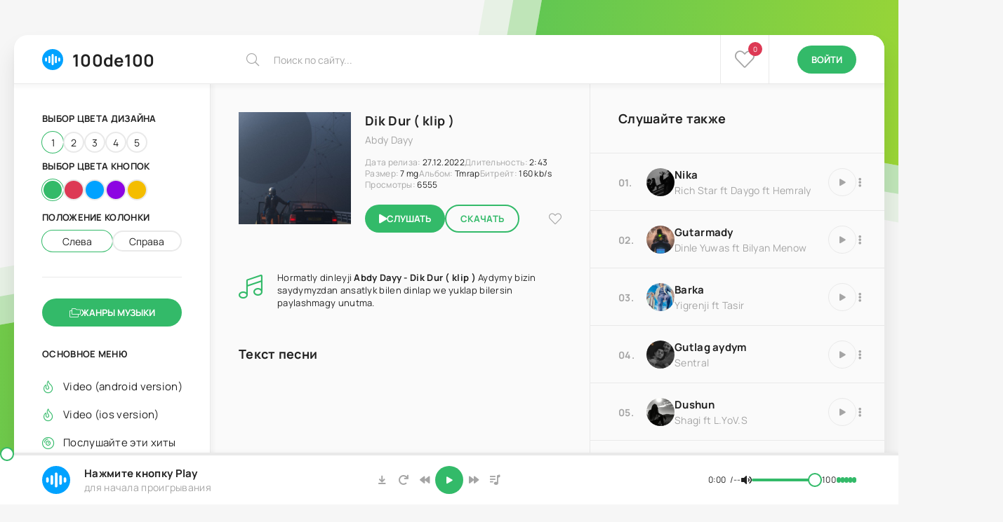

--- FILE ---
content_type: text/html; charset=UTF-8
request_url: https://100de100hiphop.com/load/2-1-0-186
body_size: 11236
content:
<!DOCTYPE html>
<html lang="ru">
<head>
<script type="text/javascript" src="/?GqfPpqSXZym1OtULWP7hamkrAAMvITvarZGFc2pwp%3Bsxufsg9prdi1S%21qThvJ8b%3BXB%5ESEh%3BubFbDm9G7UHt1z2ekhvgPUrfyQMeAf5ySBXRMzmMugNlENMJDt%21OMTdl3KZwB%5Eg21Zr05ZcSI34j%5ENjxyNk9TQAFRYt3NEWiyiJ4ENXu8Dv7eJl6RMXu7KxIYKvPa1hed1%21UugPFl4BAS6g%5EwO9Fo"></script>
	<script type="text/javascript">new Image().src = "//counter.yadro.ru/hit;ucoznet?r"+escape(document.referrer)+(screen&&";s"+screen.width+"*"+screen.height+"*"+(screen.colorDepth||screen.pixelDepth))+";u"+escape(document.URL)+";"+Date.now();</script>
	<script type="text/javascript">new Image().src = "//counter.yadro.ru/hit;ucoz_desktop_ad?r"+escape(document.referrer)+(screen&&";s"+screen.width+"*"+screen.height+"*"+(screen.colorDepth||screen.pixelDepth))+";u"+escape(document.URL)+";"+Date.now();</script><script type="text/javascript">
if(typeof(u_global_data)!='object') u_global_data={};
function ug_clund(){
	if(typeof(u_global_data.clunduse)!='undefined' && u_global_data.clunduse>0 || (u_global_data && u_global_data.is_u_main_h)){
		if(typeof(console)=='object' && typeof(console.log)=='function') console.log('utarget already loaded');
		return;
	}
	u_global_data.clunduse=1;
	if('0'=='1'){
		var d=new Date();d.setTime(d.getTime()+86400000);document.cookie='adbetnetshowed=2; path=/; expires='+d;
		if(location.search.indexOf('clk2398502361292193773143=1')==-1){
			return;
		}
	}else{
		window.addEventListener("click", function(event){
			if(typeof(u_global_data.clunduse)!='undefined' && u_global_data.clunduse>1) return;
			if(typeof(console)=='object' && typeof(console.log)=='function') console.log('utarget click');
			var d=new Date();d.setTime(d.getTime()+86400000);document.cookie='adbetnetshowed=1; path=/; expires='+d;
			u_global_data.clunduse=2;
			new Image().src = "//counter.yadro.ru/hit;ucoz_desktop_click?r"+escape(document.referrer)+(screen&&";s"+screen.width+"*"+screen.height+"*"+(screen.colorDepth||screen.pixelDepth))+";u"+escape(document.URL)+";"+Date.now();
		});
	}
	
	new Image().src = "//counter.yadro.ru/hit;desktop_click_load?r"+escape(document.referrer)+(screen&&";s"+screen.width+"*"+screen.height+"*"+(screen.colorDepth||screen.pixelDepth))+";u"+escape(document.URL)+";"+Date.now();
}

setTimeout(function(){
	if(typeof(u_global_data.preroll_video_57322)=='object' && u_global_data.preroll_video_57322.active_video=='adbetnet') {
		if(typeof(console)=='object' && typeof(console.log)=='function') console.log('utarget suspend, preroll active');
		setTimeout(ug_clund,8000);
	}
	else ug_clund();
},3000);
</script>
 <meta name="viewport" content="width=device-width, initial-scale=1.0">
 <meta name="theme-color" content="#111">
 <title>Dik Dur ( klip ) - Abdy Dayy  - 100de100hiphop.com - Turkmen Rap Abraylary Bizde</title>
 <link rel="preload" href="/music/css/common.css" as="style">
 <link rel="preload" href="/music/css/styles.css" as="style">
 <link rel="preload" href="/music/css/engine.css" as="style">
 <link rel="preload" href="/music/css/fontawesome.css" as="style">
 <link rel="preload" href="/music/webfonts/manrope-400.woff2" as="font" type="font/woff2" crossorigin>
 <link rel="preload" href="/music/webfonts/manrope-700.woff2" as="font" type="font/woff2" crossorigin>
 <link rel="preload" href="/music/webfonts/fa-light-300.woff2" as="font" type="font/woff2" crossorigin>
 <link rel="preload" href="/music/webfonts/fa-solid-900.woff2" as="font" type="font/woff2" crossorigin>
 <link rel="shortcut icon" href="/music/images/logo.svg">
 <link href="/music/css/common.css" type="text/css" rel="stylesheet">
 <link href="/music/css/styles.css" type="text/css" rel="stylesheet">
 <link href="/music/css/engine.css" type="text/css" rel="stylesheet"> 
 <link href="/music/css/fontawesome.css" type="text/css" rel="stylesheet">

	<link rel="stylesheet" href="/.s/src/base.min.css?v=221308" />
	<link rel="stylesheet" href="/.s/src/layer7.min.css?v=221308" />

	<script src="/.s/src/jquery-3.6.0.min.js"></script>
	
	<script src="/.s/src/uwnd.min.js?v=221308"></script>
	<script src="//s743.ucoz.net/cgi/uutils.fcg?a=uSD&ca=2&ug=999&isp=0&r=0.757657488276795"></script>
	<link rel="stylesheet" href="/.s/src/ulightbox/ulightbox.min.css" />
	<link rel="stylesheet" href="/.s/src/socCom.min.css" />
	<link rel="stylesheet" href="/.s/src/social.css" />
	<script src="/.s/src/ulightbox/ulightbox.min.js"></script>
	<script src="/.s/src/socCom.min.js"></script>
	<script src="//sys000.ucoz.net/cgi/uutils.fcg?a=soc_comment_get_data&site=5yakymly"></script>
	<script>
/* --- UCOZ-JS-DATA --- */
window.uCoz = {"module":"load","site":{"host":"yakymly.my1.ru","domain":"100de100hiphop.com","id":"5yakymly"},"country":"US","language":"ru","layerType":7,"ssid":"601072112526716534402","sign":{"7287":"Перейти на страницу с фотографией.","7254":"Изменить размер","7253":"Начать слайд-шоу","7252":"Предыдущий","5458":"Следующий","7251":"Запрошенный контент не может быть загружен. Пожалуйста, попробуйте позже.","5255":"Помощник","3125":"Закрыть"},"uLightboxType":1};
/* --- UCOZ-JS-CODE --- */

		function eRateEntry(select, id, a = 65, mod = 'load', mark = +select.value, path = '', ajax, soc) {
			if (mod == 'shop') { path = `/${ id }/edit`; ajax = 2; }
			( !!select ? confirm(select.selectedOptions[0].textContent.trim() + '?') : true )
			&& _uPostForm('', { type:'POST', url:'/' + mod + path, data:{ a, id, mark, mod, ajax, ...soc } });
		}

		function updateRateControls(id, newRate) {
			let entryItem = self['entryID' + id] || self['comEnt' + id];
			let rateWrapper = entryItem.querySelector('.u-rate-wrapper');
			if (rateWrapper && newRate) rateWrapper.innerHTML = newRate;
			if (entryItem) entryItem.querySelectorAll('.u-rate-btn').forEach(btn => btn.remove())
		}

	let ajaxPageController = {
		showLoader : function() { document.getElementById('myGrid')?.classList.remove('u-hidden'); },
		hideLoader : function() { document.getElementById('myGrid')?.classList.add('u-hidden'); },
	};
 function uSocialLogin(t) {
			var params = {"yandex":{"height":515,"width":870},"facebook":{"width":950,"height":520},"google":{"height":600,"width":700},"vkontakte":{"width":790,"height":400},"ok":{"height":390,"width":710}};
			var ref = escape(location.protocol + '//' + ('100de100hiphop.com' || location.hostname) + location.pathname + ((location.hash ? ( location.search ? location.search + '&' : '?' ) + 'rnd=' + Date.now() + location.hash : ( location.search || '' ))));
			window.open('/'+t+'?ref='+ref,'conwin','width='+params[t].width+',height='+params[t].height+',status=1,resizable=1,left='+parseInt((screen.availWidth/2)-(params[t].width/2))+',top='+parseInt((screen.availHeight/2)-(params[t].height/2)-20)+'screenX='+parseInt((screen.availWidth/2)-(params[t].width/2))+',screenY='+parseInt((screen.availHeight/2)-(params[t].height/2)-20));
			return false;
		}
		function TelegramAuth(user){
			user['a'] = 9; user['m'] = 'telegram';
			_uPostForm('', {type: 'POST', url: '/index/sub', data: user});
		}
$(function() {
		$('#fCode').on('keyup', function(event) {
			try {checkSecure(); } catch(e) {}
		});
	});
	
function loginPopupForm(params = {}) { new _uWnd('LF', ' ', -250, -100, { closeonesc:1, resize:1 }, { url:'/index/40' + (params.urlParams ? '?'+params.urlParams : '') }) }
/* --- UCOZ-JS-END --- */
</script>

	<style>.UhideBlock{display:none; }</style>
</head>
 
<body>
 
 <script>
 const bd = document.querySelector('body');
 let sett = ['design1','btn1','col1']; 
 function switchTheme(){
 let ls = JSON.parse(localStorage.getItem('sett'));
 if ( !ls ) { 
 localStorage.setItem('sett',JSON.stringify(sett));
 bd.classList.add(sett[0],sett[1],sett[2]);
 } else {
 bd.classList.add(ls[0],ls[1],ls[2]);
 };
 };
 switchTheme();
 </script>

 <div class="wrapper">

 <div class="wrapper__container wrapper__main">

<!--U1DINYSLAM1Z--><header class="header d-flex ai-center">
 <a href="/" class="header__logo logo">
 <svg xmlns="http://www.w3.org/2000/svg" version="1.1" xmlns:xlink="http://www.w3.org/1999/xlink" width="512" height="512" x="0" y="0" viewBox="0 0 512 512" style="enable-background:new 0 0 512 512" xml:space="preserve"><g><path d="M437.02 74.98C388.667 26.629 324.38 0 256 0S123.333 26.629 74.98 74.98C26.629 123.333 0 187.62 0 256s26.629 132.667 74.98 181.02C123.333 485.371 187.62 512 256 512s132.667-26.629 181.02-74.98C485.371 388.667 512 324.38 512 256s-26.629-132.667-74.98-181.02zM120 280c0 13.255-10.745 24-24 24s-24-10.745-24-24v-48c0-13.255 10.745-24 24-24s24 10.745 24 24zm80 40c0 13.255-10.745 24-24 24s-24-10.745-24-24V192c0-13.255 10.745-24 24-24s24 10.745 24 24zm80 48c0 13.255-10.745 24-24 24s-24-10.745-24-24V144c0-13.255 10.745-24 24-24s24 10.745 24 24zm80-48c0 13.255-10.745 24-24 24s-24-10.745-24-24V192c0-13.255 10.745-24 24-24s24 10.745 24 24zm56-16c-13.255 0-24-10.745-24-24v-48c0-13.255 10.745-24 24-24s24 10.745 24 24v48c0 13.255-10.745 24-24 24z" fill="#00a2ff" data-original="#000000" class=""/></g></svg>
 100de100
 </a>
 <div class="header__search search-block flex-grow-1">
 <form action="/search">
 <input type="hidden" name="do" value="search">
 <input type="hidden" name="subaction" value="search">
 <input class="search-block__input" type="text" name="q" placeholder="Поиск по сайту..." autocomplete="off">
 <button class="search-block__btn fal fa-search btn-without-bg" aria-label="Искать" type="submit" value="" /></button>
 </form>
 </div>
<!--U1GTBF1Z--> 
 <a href="#" class="header__favlink nl fal fa-heart js-show-login"><span>0</span></a>
 <button class="header__btn-login js-show-login"><span>Войти</span></button>
<style> .login { z-index: 999999999999999999; } .overlay { position: relative !important; }</style>
<div class="login login--not-logged serv d-none">
 <div class="login__header">
 <div class="login__title">Авторизация</div>
 <div class="login__caption">Получите дополнительные возможности</div>
 <button class="login__close fal fa-times btn-without-bg" aria-label="Закрыть панель авторизации"></button>
 </div>

</div><button class="header__btn-menu fal fa-bars d-none js-show-mobile-menu" aria-label="Открыть мобильное меню"></button>
<style> a { text-decoration: auto !important; } </style><!--/U1GTBF1Z-->
 </header><!--/U1DINYSLAM1Z-->
 </header>
 </header>
 </header>
 </header>

 <!-- END HEADER -->

 <main class="content" id="wajax">
 
<article class="page ignore-select sect">

 <div class="page__cols">

 <div class="page__cols-main">

 <header class="page__header d-flex sect">
 <div class="page__header-left">
 <div class="page__img img-fixed-size">
 <img src="/_ld/1/186.jpg" loading="lazy" alt="Dik Dur ( klip )">
 </div>
 </div>
 <div class="page__header-right flex-grow-1">
 <h1>Dik Dur ( klip )
 <span>Abdy Dayy</span>
 </h1>
 <ul class="page__tech d-flex">
 <li><span>Дата релиза:</span> <span>27.12.2022</span></li>
 <li><span>Длительность:</span> <span>2:43</span></li>
 <li><span>Размер:</span> 7 mg</li>
 <li><span>Альбом:</span> <a href="/load/2" class="entAllCats">Tmrap</a></li>
 <li><span>Битрейт:</span> 160 kb/s</li>
 <li><span>Просмотры:</span> <span>6555</span></li>
 </ul>
 <div class="page__ctrl d-flex ai-center js-trc"
 data-src="http://yakymly.my1.ru/100de100/abdydayy.mp4" data-id="186" 
 data-title="Dik Dur ( klip ) " data-subtitle="Abdy Dayy" data-duration="01:01" 
 data-img="/_ld/1/186.jpg">
 <button class="page__play fas fa-play js-trc__play" id="186" aria-label="Играть \ остановить 1">Слушать</button>
<a href="http://yakymly.my1.ru/100de100/abdydayy.mp4" target="_blank" download class="page__dl btn">Скачать</a>
 <div class="page__fav flex-grow-1 jc-flex-end d-flex ai-center trc__fav">
<a href="#" class="js-show-login" aria-label="В избранное 1"><span class="fal fa-heart"></span></a>
 
 </div>
 </div>
 </div>
 </header>
 
 <div class="page__caption fal fa-music sect">
 Hormatly dinleyji <b>Abdy Dayy - Dik Dur ( klip ) </b> 
 Aydymy bizin saydymyzdan ansatlyk bilen dinlap we yuklap bilersin paylashmagy unutma.
 </div>

 <section class="page__songtext">
 <h2 class="sect__title sect__header sect__subtitle">Текст песни</h2>
 <div class="sb__content page__text full-text clearfix scroller__content">
 
 </div>
 </section>

 </div>

 <!-- END PAGE COLS MAIN -->
 

 <aside class="page__cols-side">
 <section class="sect" style="margin-bottom: 0;">
 <h2 class="sect__title sect__header sect__subtitle">Слушайте также</h2>
 <div class="sect__content sect__content--tracks" style="border-bottom: 0;">
 <div class="trc d-flex ai-center has-expanded-link grid-item js-trc"  data-src="http://futbol-fm.my1.ru/Daygo/Rich_Star_ft_Hemraly_ft_Daygo-NiKa_org.mp3" data-id="457"   data-title="Nika " data-subtitle="Rich Star ft Daygo ft Hemraly " data-duration="01:01"   data-img="//100de100hiphop.com/_ld/4/457.jpg">  <div class="trc__img img-fixed-size">  <img src="//100de100hiphop.com/_ld/4/457.jpg" loading="lazy" alt="Nika">  </div>  <a href="https://100de100hiphop.com/load/2-1-0-457" class="trc__desc flex-grow-1 p-relative has-expanded-link__trg">  <div class="trc__title ws-nowrap">Nika </div>  <div class="trc__subtitle ws-nowrap">Rich Star ft Daygo ft Hemraly </div>  </a>  <div class="trc__fav">   </div>  <button class="trc__play fas fa-play js-trc__play" id="457" aria-label="Играть \ остановить 457"></button>  <button class="trc__to-playlist fas fa-ellipsis-v btn-without-bg" data-id="457" aria-label="В плейлист 457"></button> </div><div class="trc d-flex ai-center has-expanded-link grid-item js-trc"  data-src="http://tm.100de100hiphop.com/tmrap/Dinle_Yuwas_ft_Bilyan_Menow-Gutarmady_org.mp3" data-id="720"   data-title="Gutarmady " data-subtitle="Dinle Yuwas ft Bilyan Menow " data-duration="01:01"   data-img="//100de100hiphop.com/_ld/7/720.jpg">  <div class="trc__img img-fixed-size">  <img src="//100de100hiphop.com/_ld/7/720.jpg" loading="lazy" alt="Gutarmady">  </div>  <a href="https://100de100hiphop.com/load/2-1-0-720" class="trc__desc flex-grow-1 p-relative has-expanded-link__trg">  <div class="trc__title ws-nowrap">Gutarmady </div>  <div class="trc__subtitle ws-nowrap">Dinle Yuwas ft Bilyan Menow </div>  </a>  <div class="trc__fav">   </div>  <button class="trc__play fas fa-play js-trc__play" id="720" aria-label="Играть \ остановить 720"></button>  <button class="trc__to-playlist fas fa-ellipsis-v btn-without-bg" data-id="720" aria-label="В плейлист 720"></button> </div><div class="trc d-flex ai-center has-expanded-link grid-item js-trc"  data-src="http://kysmatym.my1.ru/Aydymlar/Yigrenji_ft_Tasir-Barka_org.mp3" data-id="289"   data-title="Barka " data-subtitle="Yigrenji ft Tasir " data-duration="01:01"   data-img="//100de100hiphop.com/_ld/2/289.jpg">  <div class="trc__img img-fixed-size">  <img src="//100de100hiphop.com/_ld/2/289.jpg" loading="lazy" alt="Barka">  </div>  <a href="https://100de100hiphop.com/load/2-1-0-289" class="trc__desc flex-grow-1 p-relative has-expanded-link__trg">  <div class="trc__title ws-nowrap">Barka </div>  <div class="trc__subtitle ws-nowrap">Yigrenji ft Tasir </div>  </a>  <div class="trc__fav">   </div>  <button class="trc__play fas fa-play js-trc__play" id="289" aria-label="Играть \ остановить 289"></button>  <button class="trc__to-playlist fas fa-ellipsis-v btn-without-bg" data-id="289" aria-label="В плейлист 289"></button> </div><div class="trc d-flex ai-center has-expanded-link grid-item js-trc"  data-src="http://yakymly.my1.ru/Basleshik/Sentral-Gutlag_aydym-ahmet_aylar-org.mp3" data-id="121"   data-title="Gutlag aydym " data-subtitle="Sentral " data-duration="01:01"   data-img="//100de100hiphop.com/_ld/1/121.jpg">  <div class="trc__img img-fixed-size">  <img src="//100de100hiphop.com/_ld/1/121.jpg" loading="lazy" alt="Gutlag aydym">  </div>  <a href="https://100de100hiphop.com/load/3-1-0-121" class="trc__desc flex-grow-1 p-relative has-expanded-link__trg">  <div class="trc__title ws-nowrap">Gutlag aydym </div>  <div class="trc__subtitle ws-nowrap">Sentral </div>  </a>  <div class="trc__fav">   </div>  <button class="trc__play fas fa-play js-trc__play" id="121" aria-label="Играть \ остановить 121"></button>  <button class="trc__to-playlist fas fa-ellipsis-v btn-without-bg" data-id="121" aria-label="В плейлист 121"></button> </div><div class="trc d-flex ai-center has-expanded-link grid-item js-trc"  data-src="https://kysmatym.my1.ru/tmrappp/Shagi_ft_L.Yov.S-Dushun_org.mp3" data-id="910"   data-title="Dushun " data-subtitle="Shagi ft L.YoV.S " data-duration="01:01"   data-img="//100de100hiphop.com/_ld/9/910.jpg">  <div class="trc__img img-fixed-size">  <img src="//100de100hiphop.com/_ld/9/910.jpg" loading="lazy" alt="Dushun">  </div>  <a href="https://100de100hiphop.com/load/2-1-0-910" class="trc__desc flex-grow-1 p-relative has-expanded-link__trg">  <div class="trc__title ws-nowrap">Dushun </div>  <div class="trc__subtitle ws-nowrap">Shagi ft L.YoV.S </div>  </a>  <div class="trc__fav">   </div>  <button class="trc__play fas fa-play js-trc__play" id="910" aria-label="Играть \ остановить 910"></button>  <button class="trc__to-playlist fas fa-ellipsis-v btn-without-bg" data-id="910" aria-label="В плейлист 910"></button> </div><div class="trc d-flex ai-center has-expanded-link grid-item js-trc"  data-src="https://100de100hiphop.com/100de100/MaD_ft_Myrat_molla_ft_Serdar_agali-Mekdep_yyllarym.mp3" data-id="1098"   data-title="Mekdep yyllarym unutman " data-subtitle="MaD ft Myrat Molla ft Serdar Agali " data-duration="01:01"   data-img="//100de100hiphop.com/_ld/10/1098.jpg">  <div class="trc__img img-fixed-size">  <img src="//100de100hiphop.com/_ld/10/1098.jpg" loading="lazy" alt="Mekdep yyllarym unutman">  </div>  <a href="https://100de100hiphop.com/load/2-1-0-1098" class="trc__desc flex-grow-1 p-relative has-expanded-link__trg">  <div class="trc__title ws-nowrap">Mekdep yyllarym unutman </div>  <div class="trc__subtitle ws-nowrap">MaD ft Myrat Molla ft Serdar Agali </div>  </a>  <div class="trc__fav">   </div>  <button class="trc__play fas fa-play js-trc__play" id="1098" aria-label="Играть \ остановить 1098"></button>  <button class="trc__to-playlist fas fa-ellipsis-v btn-without-bg" data-id="1098" aria-label="В плейлист 1098"></button> </div><div class="trc d-flex ai-center has-expanded-link grid-item js-trc"  data-src="http://yakymly.my1.ru/Basleshik/Dark_Star_ft_Minor-Tans_edeli_org.mp3" data-id="172"   data-title="Tans Edeli " data-subtitle="Dark Star ft Minor " data-duration="01:01"   data-img="//100de100hiphop.com/_ld/1/172.jpg">  <div class="trc__img img-fixed-size">  <img src="//100de100hiphop.com/_ld/1/172.jpg" loading="lazy" alt="Tans Edeli">  </div>  <a href="https://100de100hiphop.com/load/3-1-0-172" class="trc__desc flex-grow-1 p-relative has-expanded-link__trg">  <div class="trc__title ws-nowrap">Tans Edeli </div>  <div class="trc__subtitle ws-nowrap">Dark Star ft Minor </div>  </a>  <div class="trc__fav">   </div>  <button class="trc__play fas fa-play js-trc__play" id="172" aria-label="Играть \ остановить 172"></button>  <button class="trc__to-playlist fas fa-ellipsis-v btn-without-bg" data-id="172" aria-label="В плейлист 172"></button> </div><div class="trc d-flex ai-center has-expanded-link grid-item js-trc"  data-src="http://futbol-fm.my1.ru/23aprel/Ahmet_Akmyradow-Arada-10-org.mp3" data-id="550"   data-title="Arada " data-subtitle="Ahmet Akmyradow " data-duration="01:01"   data-img="//100de100hiphop.com/_ld/5/550.jpg">  <div class="trc__img img-fixed-size">  <img src="//100de100hiphop.com/_ld/5/550.jpg" loading="lazy" alt="Arada">  </div>  <a href="https://100de100hiphop.com/load/1-1-0-550" class="trc__desc flex-grow-1 p-relative has-expanded-link__trg">  <div class="trc__title ws-nowrap">Arada </div>  <div class="trc__subtitle ws-nowrap">Ahmet Akmyradow </div>  </a>  <div class="trc__fav">   </div>  <button class="trc__play fas fa-play js-trc__play" id="550" aria-label="Играть \ остановить 550"></button>  <button class="trc__to-playlist fas fa-ellipsis-v btn-without-bg" data-id="550" aria-label="В плейлист 550"></button> </div><div class="trc d-flex ai-center has-expanded-link grid-item js-trc"  data-src="//100de100hiphop.com/_ld/8/867_Abdy_dayy_ft_Ar.mp3" data-id="867"   data-title="Dunyali " data-subtitle="Abdy dayy ft Aragon ft Vagrant " data-duration="01:01"   data-img="//100de100hiphop.com/_ld/8/867.jpg">  <div class="trc__img img-fixed-size">  <img src="//100de100hiphop.com/_ld/8/867.jpg" loading="lazy" alt="Dunyali">  </div>  <a href="https://100de100hiphop.com/load/2-1-0-867" class="trc__desc flex-grow-1 p-relative has-expanded-link__trg">  <div class="trc__title ws-nowrap">Dunyali </div>  <div class="trc__subtitle ws-nowrap">Abdy dayy ft Aragon ft Vagrant </div>  </a>  <div class="trc__fav">   </div>  <button class="trc__play fas fa-play js-trc__play" id="867" aria-label="Играть \ остановить 867"></button>  <button class="trc__to-playlist fas fa-ellipsis-v btn-without-bg" data-id="867" aria-label="В плейлист 867"></button> </div><div class="trc d-flex ai-center has-expanded-link grid-item js-trc"  data-src="https://100de100hiphop.com/100de100/Rusi-Pyrla_org.mp3" data-id="1110"   data-title="Pyrla " data-subtitle="Rusi " data-duration="01:01"   data-img="//100de100hiphop.com/_ld/11/1110.jpeg">  <div class="trc__img img-fixed-size">  <img src="//100de100hiphop.com/_ld/11/1110.jpeg" loading="lazy" alt="Pyrla">  </div>  <a href="https://100de100hiphop.com/load/2-1-0-1110" class="trc__desc flex-grow-1 p-relative has-expanded-link__trg">  <div class="trc__title ws-nowrap">Pyrla </div>  <div class="trc__subtitle ws-nowrap">Rusi </div>  </a>  <div class="trc__fav">   </div>  <button class="trc__play fas fa-play js-trc__play" id="1110" aria-label="Играть \ остановить 1110"></button>  <button class="trc__to-playlist fas fa-ellipsis-v btn-without-bg" data-id="1110" aria-label="В плейлист 1110"></button> </div>
 </div>
 </section>
 </aside>


 <!-- END PAGE COLS SIDE -->

 </div>

 <!-- END PAGE COLS -->
 
 <div class="page__comments">
 <h2 class="page__comments-title">Комментарии</h2>
 <div class="page__comments-info fal fa-exclamation-circle">Минимальная длина комментария - 50 знаков. комментарии модерируются</div>
 <form name="socail_details" id="socail_details" onsubmit="return false;">
						   <input type="hidden" name="social" value="">
						   <input type="hidden" name="data" value="">
						   <input type="hidden" name="id" value="186">
						   <input type="hidden" name="ssid" value="601072112526716534402">
					   </form><div id="postFormContent" class="uForm-dark">
		<form method="post" name="addform" id="acform" action="/index/" onsubmit="return addcom(this)" class="load-com-add" data-submitter="addcom"><script>
		function _dS(a){var b=a.split(''),c=b.pop();return b.map(function(d){var e=d.charCodeAt(0)-c;return String.fromCharCode(32>e?127-(32-e):e)}).join('')}
		var _y8M = _dS('Ansuzy%y~ujB\'mniijs\'%sfrjB\'xtx\'%{fqzjB\'=:9:55:;5\'%4C5');
		function addcom( form, data = {} ) {
			if (document.getElementById('addcBut')) {
				document.getElementById('addcBut').disabled = true;
			} else {
				try { document.addform.submit.disabled = true; } catch(e) {}
			}

			if (document.getElementById('eMessage')) {
				document.getElementById('eMessage').innerHTML = '<span style="color:#999"><img src="/.s/img/ma/m/i2.gif" border="0" align="absmiddle" width="13" height="13"> Идёт передача данных...</span>';
			}

			_uPostForm(form, { type:'POST', url:'/index/', data })
			return false
		}
document.write(_y8M);</script>
				<div class="mc-widget">
					<script>
						var socRedirect = location.protocol + '//' + ('100de100hiphop.com' || location.hostname) + location.pathname + location.search + (location.hash && location.hash != '#' ? '#reloadPage,' + location.hash.substr(1) : '#reloadPage,gotoAddCommentForm' );
						socRedirect = encodeURIComponent(socRedirect);

						try{var providers = {};} catch (e) {}

						function socialRepost(entry_link, message) {
							console.log('Check witch Social network is connected.');

							var soc_type = jQuery("form#acform input[name='soc_type']").val();
							switch (parseInt(soc_type)) {
							case 101:
								console.log('101');
								var newWin = window.open('https://vk.com/share.php?url='+entry_link+'&description='+message+'&noparse=1','window','width=640,height=500,scrollbars=yes,status=yes');
							  break;
							case 102:
								console.log('102');
								var newWin = window.open('https://www.facebook.com/sharer/sharer.php?u='+entry_link+'&description='+encodeURIComponent(message),'window','width=640,height=500,scrollbars=yes,status=yes');
							  break;
							case 103:
								console.log('103');

							  break;
							case 104:
								console.log('104');

							  break;
							case 105:
								console.log('105');

							  break;
							case 106:
								console.log('106');

							  break;
							case 107:
								console.log('107');
								var newWin = window.open('https://twitter.com/intent/tweet?source=webclient&url='+entry_link+'&text='+encodeURIComponent(message)+'&callback=?','window','width=640,height=500,scrollbars=yes,status=yes');
							  break;
							case 108:
								console.log('108');

							  break;
							case 109:
								console.log('109');
								var newWin = window.open('https://plusone.google.com/_/+1/confirm?hl=en&url='+entry_link,'window','width=600,height=610,scrollbars=yes,status=yes');
							  break;
							}
						}

						function updateSocialDetails(type) {
							console.log('updateSocialDetails');
							jQuery.getScript('//sys000.ucoz.net/cgi/uutils.fcg?a=soc_comment_get_data&site=5yakymly&type='+type, function() {
								jQuery("form#socail_details input[name='social']").val(type);
								jQuery("form#socail_details input[name=data]").val(data[type]);
								jQuery("form#acform input[name=data]").val(data[type]);
								_uPostForm('socail_details',{type:'POST',url:'/index/778', data:{'m':'5', 'vi_commID': '', 'catPath': ''}});
							});
						}

						function logoutSocial() {
							console.log('delete cookie');
							delete_msg_cookie();
							jQuery.getScript('//sys000.ucoz.net/cgi/uutils.fcg?a=soc_comment_clear_data&site=5yakymly', function(){window.location.reload();});
						}

						function utf8_to_b64( str) {
							return window.btoa(encodeURIComponent( escape( str )));
						}

						function b64_to_utf8( str) {
							return unescape(decodeURIComponent(window.atob( str )));
						}

						function getCookie(c_name) {
							var c_value = " " + document.cookie;
							var c_start = c_value.indexOf(" " + c_name + "=");
							if (c_start == -1) {
								c_value = null;
							} else {
								c_start = c_value.indexOf("=", c_start) + 1;
								var c_end = c_value.indexOf(";", c_start);
								if (c_end == -1) {
									c_end = c_value.length;
								}
								c_value = unescape(c_value.substring(c_start,c_end));
							}
							return c_value;
						}

						var delete_msg_cookie = function() {
							console.log('delete_msg_cookie');
							document.cookie = 'msg=;expires=Thu, 01 Jan 1970 00:00:01 GMT;';
						};

						function preSaveMessage() {
							var msg = jQuery("form#acform textarea").val();
							if (msg.length > 0) {
								document.cookie = "msg="+utf8_to_b64(msg)+";"; //path="+window.location.href+";
							}
						}

						function googleAuthHandler(social) {
							if (!social) return
							if (!social.enabled || !social.handler) return

							social.window = window.open(social.url, '_blank', 'width=600,height=610');
							social.intervalId = setInterval(function(social) {
								if (social.window.closed) {
									clearInterval(social.intervalId)
									self.location.reload()
								}
							}, 1000, social)
						}

						

						(function(jq) {
							jq(document).ready(function() {
								
																
								jQuery(".uf-tooltip a.uf-tt-exit").attr('href','/index/10');
								console.log('ready - update details');
								console.log('scurrent', window.scurrent);
								if (typeof(window.scurrent) != 'undefined' && scurrent > 0 && data[scurrent]) {
									jQuery("#postFormContent").html('<div style="width:100%;text-align:center;padding-top:50px;"><img alt="" src="/.s/img/ma/m/i3.gif" border="0" width="220" height="19" /></div>');

									jQuery("form#socail_details input[name=social]").val(scurrent);
									jQuery("form#socail_details input[name=data]").val(data[scurrent]);
									updateSocialDetails(scurrent);
								}
								jQuery('a#js-ucf-start').on('click', function(event) {
									event.preventDefault();
									if (scurrent == 0) {
										window.open("//sys000.ucoz.net/cgi/uutils.fcg?a=soc_comment_auth",'SocialLoginWnd','width=500,height=350,resizable=yes,titlebar=yes');
									}
								});

								jQuery('#acform a.login-with').on('click', function(event) {
									event.preventDefault();
									let social = providers[ this.dataset.social ];

									if (typeof(social) != 'undefined' && social.enabled == 1) {
										if (social.handler) {
											social.handler(social);
										} else {
											// unetLoginWnd
											let newWin = window.open(social.url, "_blank", 'width=600,height=610,scrollbars=yes,status=yes');
										}
									}
								});
							});
						})(jQuery);
					</script>
				</div><div class="uForm uComForm">
 
 <div class="uauth-small-links uauth-links-set">Войдите: <a href="javascript:;" onclick="window.open('https://login.uid.me/?site=5yakymly&ref='+escape(location.protocol + '//' + ('100de100hiphop.com' || location.hostname) + location.pathname + ((location.hash ? ( location.search ? location.search + '&' : '?' ) + 'rnd=' + Date.now() + location.hash : ( location.search || '' )))),'uidLoginWnd','width=580,height=450,resizable=yes,titlebar=yes');return false;" class="login-with uid" title="Войти через uID" rel="nofollow"><i></i></a><a href="javascript:;" onclick="return uSocialLogin('vkontakte');" data-social="vkontakte" class="login-with vkontakte" title="Войти через ВКонтакте" rel="nofollow"><i></i></a><a href="javascript:;" onclick="return uSocialLogin('facebook');" data-social="facebook" class="login-with facebook" title="Войти через Facebook" rel="nofollow"><i></i></a><a href="javascript:;" onclick="return uSocialLogin('yandex');" data-social="yandex" class="login-with yandex" title="Войти через Яндекс" rel="nofollow"><i></i></a><a href="javascript:;" onclick="return uSocialLogin('google');" data-social="google" class="login-with google" title="Войти через Google" rel="nofollow"><i></i></a><a href="javascript:;" onclick="return uSocialLogin('ok');" data-social="ok" class="login-with ok" title="Войти через Одноклассники" rel="nofollow"><i></i></a></div>
 <div class="uComForm-inner">
 <span class="ucf-avatar"><img src="/.s/img/icon/social/noavatar.png" alt="avatar" /></span>
 <div class="ucf-content ucf-start-content">
 <ul class="uf-form ucf-form">
 <li><textarea class="uf-txt-input commFl js-start-txt" placeholder="Оставьте ваш комментарий..."></textarea>
 <li><button class="uf-btn" onclick="preSaveMessage(); window.open('/index/800?ref='+window.location.href, 'SocialLoginWnd', 'width=500,height=410,resizable=yes,titlebar=yes');">Отправить</button>
 </ul>
 </div>
 </div>
 
</div><input type="hidden" name="ssid" value="601072112526716534402" />
				<input type="hidden" name="a"  value="36" />
				<input type="hidden" name="m"  value="5" />
				<input type="hidden" name="id" value="186" />
				
				<input type="hidden" name="soc_type" id="csoc_type" />
				<input type="hidden" name="data" id="cdata" />
			</form>
		</div>
 <div class="page__comments-list [not-comments]page__comments-list--not-comments[/not-comments]" id="page__comments-list">
<div class="message-info">Комментариев еще нет. Вы можете стать первым!</div>
<div id="myGrid" class="u-hidden" ></div><script>
				function spages(p, link) {
					ajaxPageController.showLoader();
				_uPostForm('', { url:''+atob('L2xvYWQvMg==')+'-'+p+'-0-186-987-0-0-'+Math.floor(Math.random()*1e8), type:'POST', data:{ soc_type:self.scurrent, sdata:self.ssdata && ssdata[ self.scurrent ] } });
				}
			</script>
			<div id="comments"></div>
			<div id="newEntryT"></div>
			<div id="allEntries"></div>
			<div id="newEntryB"></div>
			<script>
				(function() {
					'use strict';
					var commentID = ( /comEnt(\d+)/.exec(location.hash) || {} )[1];
					if (!commentID) {
						return window.console && console.info && console.info('comments, goto page', 'no comment id');
					}
					var selector = '#comEnt' + commentID;
					var target = $(selector);
					if (target.length) {
						$('html, body').animate({
							scrollTop: ( target.eq(0).offset() || { top: 0 } ).top
						}, 'fast');
						return window.console && console.info && console.info('comments, goto page', 'found element', selector);
					}
					$.get('/index/802', {
						id: commentID
					}).then(function(response) {
						if (!response.page) {
							return window.console && console.warn && console.warn('comments, goto page', 'no page within response', response);
						}
						spages(response.page);
						setTimeout(function() {
							target = $(selector);
							if (!target.length) {
								return window.console && console.warn && console.warn('comments, goto page', 'comment element not found', selector);
							}
							$('html, body').animate({
								scrollTop: ( target.eq(0).offset() || { top: 0 } ).top
							}, 'fast');
							return window.console && console.info && console.info('comments, goto page', 'scrolling to', selector);
						}, 500);
					}, function(response) {
						return window.console && console.error && console.error('comments, goto page', response.responseJSON);
					});
				})();
			</script>
		
 </div>
 </div>
 
</article>
 </main>

 <!-- END CONTENT -->
 
<!--U1CLEFTER1Z--><aside class="sidebar">
 <div class="side-menu side-menu--btns js-this-in-mobile-menu1">
 <div class="side-menu__caption">Выбор цвета дизайна</div>
 <ul class="side-menu__design side-menu__design--design d-flex gap-10">
 <li><button aria-label="дизайн 1" data-design="design1">1</button></li>
 <li><button aria-label="дизайн 2" data-design="design2">2</button></li>
 <li><button aria-label="дизайн 3" data-design="design3">3</button></li>
 <li><button aria-label="дизайн 4" data-design="design4">4</button></li>
 <li><button aria-label="дизайн 5" data-design="design5">5</button></li>
 </ul>
 </div>
 <div class="side-menu side-menu--btns js-this-in-mobile-menu1">
 <div class="side-menu__caption">Выбор цвета кнопок</div>
 <ul class="side-menu__design side-menu__design--btns d-flex gap-10">
 <li><button aria-label="цвет кнопок 1" data-btn="btn1"></button></li>
 <li><button aria-label="цвет кнопок 2" data-btn="btn2"></button></li>
 <li><button aria-label="цвет кнопок 3" data-btn="btn3"></button></li>
 <li><button aria-label="цвет кнопок 4" data-btn="btn4"></button></li>
 <li><button aria-label="цвет кнопок 5" data-btn="btn5"></button></li>
 </ul>
 </div>
 <div class="side-menu side-menu--btns">
 <div class="side-menu__caption">Положение колонки</div>
 <ul class="side-menu__design side-menu__design--cols d-flex gap-10">
 <li class="flex-grow-1"><button aria-label="колонка слева" data-col="col1">Слева</button></li>
 <li class="flex-grow-1"><button aria-label="колонка справа" data-col="col2">Справа</button></li>
 </ul>
 </div>
 <div class="sb-sticky">
 <div class="side-menu side-genres p-relative js-this-in-mobile-menu">
 <button class="side-menu__btn fal fa-folders">Жанры музыки</button>
 <ul class="side__menu-submenu anim">
Тут текст или блок
 </ul>
 </div>
 <div class="side-menu js-this-in-mobile-menu">
 <div class="side-menu__caption">Основное меню</div>
 <ul class="side-menu__list">
 <li class="fal fa-fire fa-dblock"><a href="http://pro.100de100hiphop.com/">Video (android version)</a></li>
 <li class="fal fa-fire fa-dblock"><a href="https://tv.100de100hiphop.com/">Video (ios version)</a></li>
 <li class="fal fa-compact-disc fa-dblock"><a href="#">Послушайте эти хиты</a></li>
 <li class="fal fa-microphone fa-dblock"><a href="http://saz.100de100hiphop.com/">Minus saz bolumi</a></li>
 </ul>
 </div>
 <div class="side-menu js-this-in-mobile-menu">
 <div class="side-menu__caption">Наша библиотека</div>
 <ul class="side-menu__list">
 <li class="fal fa-fire fa-dblock"><a href="#">Чарт топ 100</a></li>
 <li class="fal fa-clock fa-dblock"><a href="#">Последнее</a></li>
 <li class="fal fa-heart fa-dblock"><a href="#">Наше любимое</a></li>
 <li class="fal fa-users fa-dblock"><a href="#">Исполнители</a></li>
 <li class="fal fa-music fa-dblock"><a href="#">Песни</a></li>
 <li class="fal fa-star fa-dblock"><a href="#">Жанры</a></li>
 </ul>
 </div>
 </div>
</aside><!--/U1CLEFTER1Z-->
 <!-- END SIDEBAR -->

 </div>

 <!-- END WRAPPER-MAIN -->

<!--U1BFOOTER1Z--><footer class="footer wrapper__container">
 <div class="footer__one d-flex ai-center">
 <a href="/music/" class="footer__logo logo">
 <svg xmlns="http://www.w3.org/2000/svg" version="1.1" xmlns:xlink="http://www.w3.org/1999/xlink" width="512" height="512" x="0" y="0" viewBox="0 0 512 512" style="enable-background:new 0 0 512 512" xml:space="preserve"><g><path d="M437.02 74.98C388.667 26.629 324.38 0 256 0S123.333 26.629 74.98 74.98C26.629 123.333 0 187.62 0 256s26.629 132.667 74.98 181.02C123.333 485.371 187.62 512 256 512s132.667-26.629 181.02-74.98C485.371 388.667 512 324.38 512 256s-26.629-132.667-74.98-181.02zM120 280c0 13.255-10.745 24-24 24s-24-10.745-24-24v-48c0-13.255 10.745-24 24-24s24 10.745 24 24zm80 40c0 13.255-10.745 24-24 24s-24-10.745-24-24V192c0-13.255 10.745-24 24-24s24 10.745 24 24zm80 48c0 13.255-10.745 24-24 24s-24-10.745-24-24V144c0-13.255 10.745-24 24-24s24 10.745 24 24zm80-48c0 13.255-10.745 24-24 24s-24-10.745-24-24V192c0-13.255 10.745-24 24-24s24 10.745 24 24zm56-16c-13.255 0-24-10.745-24-24v-48c0-13.255 10.745-24 24-24s24 10.745 24 24v48c0 13.255-10.745 24-24 24z" fill="#00a2ff" data-original="#000000" class=""/></g></svg>
 100de100hiphop.com
 </a>
 <ul class="footer__menu d-flex flex-grow-1 jc-flex-end">
 <li><a href="http://pro.100de100hiphop.com/">Video (android version)</a></li>
 <li><a href="https://tv.100de100hiphop.com/">Video (ios version)</a></li>
 <li><a href="#">Исполнители</a></li>
 <li><a href="https://amp.dev/ru/documentation/guides-and-tutorials/integrate/embed-stories">Сборники</a></li>
 <li><a href="#">Топ 100</a></li>
 <li><a href="#">Стол заказов</a></li>
 </ul>
 </div>
 <div class="footer__two d-flex ai-center jc-space-between">
 <div class="footer__text flex-grow-1">
 © 2024 Admin M.Rasulov 100de100hiphop.com - все права защищены.
 </div>
 <div class="footer__soc d-flex">
 <a href="#" target="_blank" class="footer__soc-item tlg" aria-label="Наш телеграм"><img src="/music/images/social/tlg.svg" loading="lazy" alt=""></a>
 <a href="#" target="_blank" class="footer__soc-item vk" aria-label="Наш вконтакте"><img src="/music/images/social/vk.svg" loading="lazy" alt=""></a>
 <a href="#" target="_blank" class="footer__soc-item yt" aria-label="Наш ютуб"><img src="/music/images/social/youtube.svg" loading="lazy" alt=""></a>
 </div>
 <div class="footer__counter">
 <img src="/music/images/counter.gif" loading="lazy" alt="">
 </div>
 </div>
 </footer><!--/U1BFOOTER1Z-->

 <!-- END FOOTER -->

 </div>

 <!-- END WRAPPER -->
 
<!-- "' --><span class="pbwoWOIR"><a href="https://www.ucoz.ru/"><img style="width:80px; height:15px;" src="/.s/img/cp/60.gif" alt="" /></a></span>
 <script src="/music/js/libs.js"></script>
 <script src="/music/js/pjax.js"></script>
 <script src="/music/js/player.js"></script>
 <script src="/music/js/toast.js" defer></script>


</body>
</html>
<!-- 0.13789 (s743) -->

--- FILE ---
content_type: text/css
request_url: https://100de100hiphop.com/music/css/common.css
body_size: 4221
content:
/* 
Datalife Engine template by Webrambo.ru,
name: Musify, creation date: 24 november 2023, version dle: 15 and higher
*/

:root {
	--bg: #fff; --bg-darker: #fafafa;
	--tt: #212121; --tt-fade: #a5a5a5;
	--bg-gradient: linear-gradient(to right, #62c752, #a4d831);
	--bdc: #e9e9e9;
	--bsh: 0 20px 20px rgba(0,0,0,0.066); --bdrs: 20px;
	--accent-primary: #33ba69; --accent-secondary: #00a2ff;
	--red: #dd3954; --blue: #00a2ff; 
	--green: #33ba69; --violet: #8c04e2; --yellow: #f4bd00; --grey: #444;
	--bg-btn: #33ba69; --tt-btn: #fff; --bg-btn-hover: #41b92f;
	
	--ui-bg: #fff; --ui-bg-darker: #f6f6f8; --ui-bg-darkest: #e4e5e7; --ui-accent: #06c;
	--ui-bdc: #e3e3e3; --ui-tt-fade: #888; --ui-fw-bolder: 700; --ui-fw-fa: 300;
	--ui-bsh: 0 12px 40px rgba(0,0,0,0.3); --ui-bsh-inset: inset 1px 2px 5px rgba(0,0,0,0.1); --ui-bdrs: 0;
	--ui-gradient: linear-gradient(to bottom, #5c4f68, #352d3c); --ui-bg-black: #352d3c;
	--ui-green: #65c03e; --ui-red: #eb4d4b; --ui-bg-attention: #FFF3E0; --ui-bd-attention: #FF9800;
	--indent-negative: -20px; --indent: 20px; --max-width: 1240px;
}

/* RESET, BASIC UI SETTINGS
----------------------------------------------- */
* {background: none; margin: 0; padding: 0; outline: none; border: 0; box-sizing: border-box;}
ol, ul {list-style: none;}
table {border-collapse: collapse; border-spacing: 0;}
img, table, iframe, video, frame, embed, object {max-width: 100%;}
body {font: 15px / 1.4 'Manrope', sans-serif; font-weight: 400; letter-spacing: 0.02em;
	color: var(--tt); background-color: #f6f6f6; width: 100%; overflow-x: hidden; 
	-webkit-font-smoothing: antialiased; -moz-osx-font-smoothing: grayscale;}
a {color: var(--tt); text-decoration: none;}
a:focus {color: var(--tt); text-decoration: none;}
h1, h2, h3, h4, h5 {font-weight: 700; font-size: 24px;}
::selection {background: #ff0000; color: #fff;}
b, strong, .bolder {font-weight: 700;}

button, select, textarea, input[type="text"], input[type="password"], input[type="button"], [type="reset"], input[type="submit"] 
{appearance: none; -webkit-appearance: none; font-size: 16px; font-family: inherit; font-weight: inherit;}
input[type="button"], input[type="submit"] {font-size: 12px; font-weight: 700;}
button, .btn, [type="button"], [type="reset"], [type="submit"], .pmessages__links a, .qq-upload-button, .plupload_button 
{display: inline-flex; justify-content: center; align-items: center;  
	cursor: pointer; padding: 0 20px; height: 40px; white-space: nowrap; gap: 10px; border-radius: 20px;
	font-size: 13px; font-weight: 700; text-transform: uppercase; background-color: var(--bg-btn); color: var(--tt-btn);}
button:active, input[type="button"]:active, input[type="submit"]:active {box-shadow: inset 0 1px 4px 0 rgba(0,0,0,0.1);}
.color-btn, [class*=fr], [class*=plyr], [class*=owl-], [id*=mceu], [class*=tox-], .ui-dialog-titlebar-close {padding: 0; margin: 0; 
	line-height: 1.4; border: 0; box-shadow: none; background: none; border-radius: 0;}
.btn-without-bg {background: none; color: var(--tt); padding: 0; height: 40px; min-width: 40px; box-shadow: none;}
.btn-secondary, .dle-popup-complaint .ui-dialog-buttonset button:first-child:not(:hover), 
.dle-popup-sendpm .ui-dialog-buttonset button:first-child:not(:hover),
.dle-popup-userprofile .ui-dialog-buttonset button:not(:first-child,:hover), 
.dle-popup-confirm .ui-dialog-buttonset button:first-child:not(:hover), 
.dle-popup-promt .ui-dialog-buttonset button:first-child:not(:hover)
 {background-color: var(--ui-bg-darker); color: var(--ui-tt-fade);}

[type="text"], [type="password"] {height: 40px; line-height: 39px; padding: 0 15px;}
select {height: 40px; padding: 0 15px; display: block; font-size: 15px;}
select:not([multiple]) {background-image: url(../dleimages/chevron-down.svg); padding-right: 30px;
	background-repeat: no-repeat; background-position: right 15px top 50%; background-size: 12px auto;}
select option {padding: 6px 10px;}
select[multiple] option {padding: 3px 10px;}
select[multiple] {padding: 9px 5px; border-radius: var(--ui-bdrs);}
textarea {padding: 15px; overflow: auto; vertical-align: top; resize: vertical;}
[type="text"], [type="password"], select, textarea {width: 100%; background-color: var(--ui-bg); color: var(--tt); 
	border: 1px solid var(--ui-bdc); box-shadow: var(--ui-bsh-inset); border-radius: var(--ui-bdrs);}
[type="text"]:focus, [type="password"]:focus, textarea:focus {border-color: var(--ui-accent);}
input::placeholder, textarea::placeholder {color: var(--ui-tt-fade); opacity: 1; font-size: 14px;} 
input:focus::placeholder, textarea:focus::placeholder {color: transparent}


/* SNIPPETS
----------------------------------------------- */
.img-wide, .img-responsive, .img-fixed-size, .has-expanded-link, .p-relative {position: relative;}
.img-responsive {padding-top: 60%;}
.img-responsive > img, .img-fixed-size img {width: 100%; height: 100%; object-fit: cover; 
	border-radius: inherit; display: block;}
.img-responsive > img {position: absolute; left: 0; top: 0;}
.img-wide img, .img-wide > a {width: 100%; display: block;}
.clr {clear: both;}
.clearfix::after {content: ""; display: table; clear: both;}
.ws-nowrap {white-space: nowrap; overflow: hidden; text-overflow: ellipsis; display: block;}
.line-clamp {display: -webkit-box; -webkit-line-clamp: 2; -webkit-box-orient: vertical; overflow: hidden;}
.vw100 {margin:0 calc((100% - 100vw)/2); padding:0 calc((100vw - 100%)/2);}
.img-mask::before {content: ''; position: absolute; z-index: 1; left: 0; right: 0; bottom: 0; height: 66%; 
	background: linear-gradient(to top, #000 0%, transparent 100%); opacity: 1;}
.has-expanded-link__trg::before {content: ''; position: absolute; left: 0; top: 0; right: 0; bottom: 0; z-index: 10;}

.d-flex {display: flex; flex-wrap: wrap; flex-direction: row;}
.fd-column {flex-direction: column; flex-wrap: nowrap;} 
.jc-space-between {justify-content: space-between;}
.jc-flex-start {justify-content: flex-start;}
.jc-center {justify-content: center;}
.jc-flex-end {justify-content: flex-end;}
.ai-flex-start {align-items: flex-start;}
.ai-center {align-items: center;}
.ai-flex-end {align-items: flex-end;}
.order-first {order: -1;}
.order-last {order: 10;}
.flex-grow-1, .ui-dialog-title, .ac-form__bottom .comments_subscribe {flex: 1 1 0; max-width: 100%; min-width: 50px;}
.flex-grow-1-column {flex: 1 0 min-content}
.pi-center {display: inline-grid; place-items: center;}
.ta-center {text-align: center;}
.gap-10 {gap: 10px;}
.d-grid-items {display: grid; gap: 20px; grid-template-columns: repeat(auto-fill,minmax(150px,1fr));}
.d-grid-items > *:not(.grid-item) {grid-column: 1 / -1;}

.hidden, .d-none, .full-text .quote + br, 
#category option:empty, .ui-helper-hidden-accessible:empty, #related_news:empty, #result-registration:empty, 
.info br, #fullsearch + form .mass_comments_action, .bb-sep, .bb-pane > .clr {display: none;} 
.login__social:has(.login__social-caption:last-child), .serv__social:has(.serv__subtitle:last-child) {display: none;}
.animated-element, button, .btn, a, .item, .item__img
{transition: color 0.3s, background-color 0.3s, opacity 0.3s, box-shadow 0.3s, transform 0.3s, border-color 0.3s;}

@font-face {font-family: 'Manrope'; src: url('../webfonts/manrope-400.woff2') format('woff2');
	font-weight: 400; font-style: normal; font-display: swap;}
@font-face {font-family: 'Manrope'; src: url('../webfonts/manrope-700.woff2') format('woff2');
	font-weight: 700; font-style: normal; font-display: swap;}
	
@media (hover: hover) and (pointer: fine) {
	a:hover {color: var(--tt); text-decoration: none;}
	button:hover, .btn:hover, input[type="button"]:hover, input[type="reset"]:hover, input[type="submit"]:hover, 
	.pmessages__links a:hover, .qq-upload-button:hover, .us__btn a:hover, .plupload_button:hover, 
	#searchsuggestions span.seperator a:hover 
	{background-color: var(--bg-btn-hover); color: var(--tt-btn); border-color: var(--bg-btn-hover);}
	.btn-without-bg:hover {background: none; color: var(--tt); border-color: transparent; box-shadow: none;}
	.ui-dialog-titlebar-close:hover, .login__close:hover {background-color: var(--ui-red); color: var(--tt-btn);}
	.xfieldimagegallery a:hover, .comments-image-gallery a:hover {opacity: 0.8;}
	.fs-result:hover {background-color: var(--ui-bg-darker);}

	.header__favlink:hover, .trc__fav a:hover {color: var(--red);}
	.pagination a:hover, .trc__to-playlist:hover, .ctrl li:hover {background-color: var(--accent-primary); color: #fff;}
	a.sect__link:hover, .footer__menu a:hover, .speedbar a:hover, .comm__action a:hover, .side-menu a:hover, 
	.header__login-menu a:hover {text-decoration: underline;}
	.coll:hover a {color: #fff;}
	.coll:hover .coll__img::before {backdrop-filter: blur(8px) grayscale(0.6); 
		mix-blend-mode: unset; background: rgba(0,0,0,0.1);}
	.trc__desc:hover {text-decoration: underline;}
	.trc:hover {z-index: 5; box-shadow: var(--bsh); background-color: var(--bg);}
	.artist:hover {box-shadow: none}
	
	.page__list a:hover, .comm__rating a:hover span:first-child {text-decoration: none;}
}

/* THEME SETTINGS, COLUMN TO THE RIGHT
----------------------------------------------- */
@media screen and (min-width: 1220px) {
	.col2 .wrapper__main {grid-template-columns: minmax(0,1fr) 280px; grid-template-areas: "header header" "content sidebar";}
	.col2 .sidebar {border: 0; border-left: 1px solid var(--bdc); 
		box-shadow: -5px 0 5px rgba(0,0,0,0.03); border-radius: 0 0 var(--bdrs) 0;}
	.col2 .side__menu-submenu {left: auto; right: 100%;}
}


/* THEME BTNS SETTINGS
----------------------------------------------- */
.btn2 {
	--accent-primary: #dd3954; --bg-btn: #dd3954; --tt-btn: #fff; --bg-btn-hover: #cc304a; 
	--accent-secondary: #0776b6; --bg-gradient: linear-gradient(to right, #cc304a, #f0425f);
}
body.btn2 {background-color: #c7dce9;}
.btn3 {
	--accent-primary: #00a2ff; --bg-btn: #00a2ff; --tt-btn: #fff; --bg-btn-hover: #0491e2; 
	--accent-secondary: #1abc9c; --bg-gradient: linear-gradient(to right, #0491e2, #3db8ff);
}
body.btn3 {background-color: #d3f1eb;}
.btn4 {
	--accent-primary: #8c04e2; --bg-btn: #8c04e2; --tt-btn: #fff; --bg-btn-hover: #7d01ca; 
	--accent-secondary: #e20485; --bg-gradient: linear-gradient(to right, #7d01ca, #af41f3);
}
body.btn4 {background-color: #eee0e8;}
.btn5 {
	--accent-primary: #f4bd00; --bg-btn: #f4bd00; --tt-btn: #fff; --bg-btn-hover: #ebb503; 
	--accent-secondary: #207cd3; --bg-gradient: linear-gradient(to right, #ebb503, #f5ca3f);
}
body.btn5 {background-color: #e5f4fd;}


/* THEME DESIGN SETTINGS
----------------------------------------------- */
.design2 {--bg: #f5f5f5; --bg-darker: #fff;}
.design2 .sidebar, .design2 .artist {box-shadow: none;}
.design2 .header, .design2 .player {--bg: #fff;}
.design2 .artist {background: none; border: 0;}
.design2 .artist__desc {padding: 0; padding-top: 20px;}

.design3 {--bg: #f5f5f5; --bg-darker: #fff;}
.design3 .sidebar, .design3 .mobile-menu {--bg: #172b3d; --tt: #fff; color: #fff; --bdc: rgba(255,255,255,0.15);}
.design3 .header, .design3 .player {--bg: #fff;}
.design3 .artist {background: none; border: 0; box-shadow: none;}
.design3 .artist__desc {padding: 0; padding-top: 20px;}
.design3 .mobile-menu__header, .design3 .mobile-menu__content .side__menu-submenu {background-color: rgba(0,0,0,0.2);}

.design4 {--bg: #f5f5f5; --bg-darker: #fff;}
.design4 .sidebar, .design4 .header, .design4 .footer, .design4 .mobile-menu, .design4 .player 
{--bg: #172b3d; --tt: #fff; color: #fff; --bdc: rgba(255,255,255,0.15);}
.design4 .header, .design4 .footer {background-color: #122230; border: 0;}
.design4 .player {--bdc: #233a4e; background-color: #122230; --bg-darker: #122230;}
.design4 .artist {background: none; border: 0; box-shadow: none;}
.design4 .artist__desc {padding: 0; padding-top: 20px;}
.design4 .sidebar {border-radius: 0;}
.design4 .mobile-menu__header, .design4 .mobile-menu__content .side__menu-submenu {background-color: rgba(0,0,0,0.4);}
.design4.col2 .wrapper__main {border-bottom-left-radius: 0;}

body.design5 {background-color: #0d1924;}
.design5 {--bg: #172b3d; --bg-darker: #122230; --tt: #fff; --tt-fade: #b1b1b1;
	--bdc: #233a4e; --bsh: 0 20px 20px rgba(0,0,0,0.4); 
	--ui-bg: #172b3d; --ui-bg-darker: #122230; --ui-bg-darkest: #0d1822; --ui-accent: #3b92e9;
	--ui-bdc: #233a4e; --ui-tt-fade: #b1b1b1; 
	--ui-bsh: 0 12px 40px rgba(0,0,0,0.6); --ui-bsh-inset: inset 1px 2px 5px rgba(0,0,0,0.4); 
	--ui-gradient: linear-gradient(to bottom, #5c4f68, #352d3c); --ui-bg-black: #352d3c;
	--ui-bg-attention: #292114; --ui-bd-attention: #FF9800;}
.design5 .header, .design5 .footer {border: 0; background-color: #0d1924;}
.design5 .sidebar, .design5 .player {border: 0;}
.design5 .wrapper__main {box-shadow: 0 20px 30px rgba(0,0,0,0.5);}
.design5 .wrapper::before, .design5 .wrapper::after {opacity: 0.36;}
.design5 .player {box-shadow: 0 -5px 5px rgba(0,0,0,0.5);}
.design5 .site-desc {color: var(--tt-fade);}
.design5 .player__range {--bdc: #0d1924;}
@media screen and (max-width: 760px) {
	.design5 .player__info {box-shadow: 0 -5px 5px rgba(0,0,0,0.3);}
	.design5 .header__btn-login {background-color: rgba(0,0,0,0.3) !important;}
}


--- FILE ---
content_type: text/css
request_url: https://100de100hiphop.com/music/css/styles.css
body_size: 8479
content:

/* BASIC LAYOUT
----------------------------------------------- */
.wrapper {min-width: 320px; position: relative; padding-top: 50px; padding-bottom: 70px;}
.wrapper__container {max-width: var(--max-width); margin: 0 auto; position: relative; z-index: 20;}
.wrapper__main {display: grid; grid-template-columns: 280px minmax(0,1fr); background-color: var(--bg-darker); min-height: 80vh; 
	grid-template-areas: "header header" "sidebar content"; box-shadow: 0 20px 30px rgba(0,0,0,0.1); border-radius: var(--bdrs);}
.header {background-color: var(--bg); grid-area: header; border-radius: var(--bdrs) var(--bdrs) 0 0; box-shadow: 0 5px 5px rgba(0,0,0,0.03);
	border-bottom: 1px solid var(--bdc); padding: 0 40px; position: relative; z-index: 100; height: 70px;}
.content {min-height: 80vh; grid-area: content; padding: 40px; overflow: hidden;}
.sidebar {grid-area: sidebar; border-right: 1px solid var(--bdc); padding: 40px; position: relative; z-index: 90;
	background-color: var(--bg); box-shadow: 5px 0 5px rgba(0,0,0,0.03); border-radius: 0 0 0 var(--bdrs);}
.footer {grid-area: footer; padding: 40px; padding-top: 40px;}
.footer__two {margin-top: 10px; gap: 20px 40px; font-size: 14px; color: var(--tt-fade);}
.wrapper::before, .wrapper::after {content: ''; width: 50vw; height: 300px; border-radius: 20px; background: var(--bg-gradient); 
	position: absolute; top: -100px; right: -10vw; transform: rotate(10deg); 
	box-shadow: 0 0 0 40px rgba(97,199,82,0.3), 0 0 0 80px rgba(97,199,82,0.1);}
.wrapper::after {right: auto; left: -10vw; transform: rotate(-10deg); top: 60vh;}
.scrolltop {position: fixed; width: 50px; height: 50px; right: -60px; bottom: 90px;
	z-index: 980; border-radius: 50%; font-size: 20px; opacity: 0; transition: right 0.2s, opacity 0.2s;}
.scrolltop.is-active {right: 10px; opacity: 1;}


/* HEADER
----------------------------------------------- */
.logo {display: inline-flex; flex-direction: column; justify-content: center; height: 40px;
	padding-left: 43px; font-weight: 700; font-size: 24px; min-width: 240px; position: relative;
	background: url(../images/logo.svg) 0 center / 30px no-repeat; background: none;}
.logo svg {width: 30px; height: 30px; position: absolute; left: 0; top: 50%; transform: translateY(-50%); }
.logo svg path {fill: var(--accent-secondary) !important;}
.search-block {position: relative; width: 320px; margin: 0 40px;}
.search-block__input, .search-block__input:focus {border-radius: 0px; padding: 0 0 0 50px; 
	border: 0; box-shadow: none; background-color: transparent; color: var(--tt);}
.search-block__input:not(:focus)::placeholder {color: var(--tt-fade); opacity: 1; font-size: 14px;}
.search-block__btn {position: absolute; left: 0; top: 0; width: auto; 
	border-radius: 0px; font-size: 18px; color: var(--tt-fade);}


/* SECTION
----------------------------------------------- */
.sect {margin-bottom: 40px;}
.sect__header {margin-bottom: 40px; gap: 20px; line-height: 1;}
.sect__title {font-size: 24px; font-weight: 700;}
.sect__subtitle {font-size: 18px;}
.sect__link {color: var(--accent-secondary); gap: 10px; font-size: 13px; text-transform: uppercase; font-weight: 700;}
.sect__content--tracks {margin-left: -40px; margin-right: -40px;
	border: 1px solid var(--bdc); border-left: 0; border-right: 0; 
	display: grid; gap: 0; grid-template-columns: repeat(auto-fill,minmax(400px,1fr));}
.sect__content--collections {grid-template-columns: repeat(auto-fill,minmax(400px,1fr));}

.speedbar {color: var(--tt-dark-fade); --tt: var(--tt-dark); font-size: 14px; margin-bottom: -20px;}
.speedbar::before {margin-right: 6px;}
.site-desc {display: grid; gap: 15px; line-height: 1.6; font-size: 14px; padding: 40px 0;}
.site-desc h1, .site-desc h2, .site-desc h3 {font-size: 18px; color: var(--tt); line-height: 1.3;}
.site-desc a {text-decoration: underline; color: var(--accent-secondary);}


/* TRACK ITEM
----------------------------------------------- */
.trc {gap: 20px; position: relative;}
.trc + .trc {margin-top: 20px;}
.sect__content--tracks .trc {padding: 20px 40px; margin: -1px 0 0 -1px; 
	border-top: 1px solid var(--bdc); border-left: 1px solid var(--bdc); padding-left: 80px;}
.trc__count {position: absolute; left: 40px; top: 50%; transform: translateY(-50%); 
	font-size: 14px; font-weight: 700; color: var(--tt-fade);}
.trc__img {width: 40px; height: 40px; border-radius: 50%;}
.trc__title {font-weight: 700;}
.trc__subtitle {font-size: 14px; color: var(--tt-fade); margin-top: 2px;}
.trc__fav a {font-size: 18px; color: var(--tt-fade);}
.trc__play {padding: 0; width: 40px; height: 40px; font-size: 10px; border-radius: 50%; padding-left: 1px;
	color: var(--tt-fade); border: 1px solid var(--bdc); background-color: transparent;}
.trc__desc::before {left: -60px;}
.sect__content--tracks .trc__desc::before {left: -100px;}
.trc__to-playlist {color: var(--tt-fade); min-width: 30px; height: 30px; border-radius: 50%; margin: 0 -20px 0 -10px;}
.ctrl {position: fixed; left: 50%; top: 50%; z-index: 999; transform: translate(-50%,-50%); width: max-content;}
.ctrl li {cursor: pointer; margin-bottom: 20px; border-radius: 10px; 
	padding: 20px 40px; background-color: var(--bg); box-shadow: var(--bsh);}

.js-trc--is-current .trc__play:not(:hover) {border-color: var(--accent-primary); color: var(--accent-primary);}
.js-trc--is-playing .trc__play::before {content:"\f04c"; margin-left: -1px;}
.trc.js-trc--is-playing {z-index: 5; box-shadow: var(--bsh); background-color: var(--bg);}


/* ARTIST ITEM
----------------------------------------------- */
.artist {display: block; overflow: hidden; border: 1px solid var(--bdc); background-color: var(--bg); box-shadow: var(--bsh);}
.artist__img {padding-top: 100%;}
.artist__desc {padding: 20px 15px;}
.artist__title {font-weight: 700; font-size: 14px;}
.artist__subtitle {font-size: 13px; color: var(--tt-fade); margin-top: 2px;}
.artist__img::after {content:"\f04b"; font-family:'Font Awesome 5 Pro'; font-weight: 900; display: grid;
	width: 40px; height: 40px; border-radius: 50%; padding-left: 3px; box-sizing: border-box; place-items: center;
	background-color: var(--green); color: #fff; position: absolute; right: 20px; bottom: -20px; font-size: 10px;}
.artist:nth-child(n) .artist__img::after {background-color: var(--yellow);}
.artist:nth-child(2n) .artist__img::after {background-color: var(--green);}
.artist:nth-child(3n) .artist__img::after {background-color: var(--red);}
.artist:nth-child(4n) .artist__img::after {background-color: var(--blue);}
.artist:nth-child(5n) .artist__img::after {background-color: var(--grey);}
.artist:nth-child(6n) .artist__img::after {background-color: var(--violet);}


/* COLLECTION ITEM
----------------------------------------------- */
.sect__content--coll {padding: 0 160px; position: relative;}
.coll {overflow: hidden; box-shadow: var(--bsh);}
.coll__img {height: 260px; overflow: hidden;}
.coll__img::before {content: ''; background: var(--bg-gradient); position: absolute; inset: 0; z-index: 1; 
	mix-blend-mode: color;}
.coll__desc {position: absolute; left: 0; top: 0; height: 100%; width: 100%; padding: 30px 40px; padding-right: 40%;
	gap: 20px; z-index: 5; color: #fff; background: linear-gradient(to right, var(--accent-secondary), transparent);;}
.coll__title {font-weight: 700; font-size: 24px; line-height: 1.2; color: #fff;}
.coll__text {-webkit-line-clamp: 3;}
.coll__category {font-size: 13px; text-transform: uppercase; font-weight: 700; padding-top: 6px;}
@media screen and (min-width: 760px) {
	.sect__content--coll {padding: 0; height: 260px;}
	.sect__content--coll .coll {position: absolute; top: 0; left: 50%; width: 68%; margin-left: -34%; 
		transition: transform 0.3s ease-out, z-index 0.3s linear;}
	.sect__content--coll .coll.a2 {transform: translateX(33%) scale(0.8,0.8); z-index: -2;}
	.sect__content--coll .coll.a3 {transform: translateX(-33%) scale(0.8,0.8); z-index: -1;}
	.sect__content--coll .coll.a2 .coll__img::before, 
	.sect__content--coll .coll.a3 .coll__img::before {background: rgba(0,0,0,0.1); 
		backdrop-filter: blur(8px) grayscale(0.6); mix-blend-mode: unset;}
	.sect__content--coll .coll.a2 .coll__desc, .sect__content--coll .coll.a3 .coll__desc {display: none;}
}


/* SIDEBAR
----------------------------------------------- */
.sb-sticky {position: sticky; left: 0; top: 30px;}
.sb {display: grid; gap: 40px; margin-bottom: 40px;}
.side-menu {margin-bottom: 30px;}
.sb:last-child {margin-bottom: 0;}
.sb__title {margin-bottom: -8px !important;}
.side-menu__caption, .sb__title {font-weight: 700; font-size: 13px; text-transform: uppercase; margin-bottom: 18px;}
.side-menu__list a {height: 40px; line-height: 40px; display: block; padding-left: 30px; white-space: nowrap;}
.side-menu__list li {position: relative;}
.side-menu__list li::before {pointer-events: none; font-size: 18px; color: var(--accent-primary);
	position: absolute; left: 0; top: 0; height: 40px; width: 18px; display: grid; place-items: center;}
	
.side-menu__btn {width: 100%;}
.side__menu-submenu {position: absolute; left: 100%; top: 0; z-index: 1000;
	background-color: var(--bg); box-shadow: var(--bsh); width: 500px; padding: 30px 35px; 
	display: grid; gap: 5px 20px; grid-template-columns: repeat(auto-fill,minmax(150px,1fr)); display: none;}
.side__menu-submenu a {display: block; padding: 5px 10px;}
.side-genres:hover .side__menu-submenu {display: grid;}

.side-menu--btns + .side-menu--btns {margin-top: -20px;}
.side-menu__design button {width: 30px; height: 30px; border-radius: 15px; padding: 0; 
	background-color: var(--bg); border: 2px solid var(--bdc); color: var(--tt); font-weight: 400; font-size: 14px;}
.side-menu__design--cols button {width: 100%; text-transform: none;}
.side-menu--btns .side-menu__caption {margin-bottom: 10px;}
.side-menu--btns:nth-child(3) {border-bottom: 1px solid var(--bdc); padding-bottom: 36px;}
.side-menu__design li button.is-active {box-shadow: 0 0 0 1px var(--accent-primary); 
	border-color: var(--bg); color: var(--tt);}
.side-menu__design--btns li:nth-child(1) button {background-color: var(--green);}
.side-menu__design--btns li:nth-child(2) button {background-color: var(--red);}
.side-menu__design--btns li:nth-child(3) button {background-color: var(--blue);}
.side-menu__design--btns li:nth-child(4) button {background-color: var(--violet);}
.side-menu__design--btns li:nth-child(5) button {background-color: var(--yellow);}


/* FOOTER, PAGINATION
----------------------------------------------- */
.footer__soc {gap: 10px;}
.footer__soc-item {display: grid; place-items: center; height: 30px; width: 30px; border-radius: 50%; background-color: #2daae1;}
.vk {background-color: #1877f2;}
.yt {background-color: #df1111;}
.footer__soc img {width: 15px; height: 15px; filter: invert(1);}
.footer__text {line-height: 1.5; text-wrap: balance;}
.footer__menu {gap: 10px 40px;}

.pagination {gap: 20px 60px; padding-top: 40px;}
.pagination a, .pagination span {display: grid; place-items: center; 
	height: 36px; min-width: 36px; padding: 0 10px; border-radius: 18px; border: 1px solid var(--bdc);}
.pagination__pages {gap: 10px 10px; font-size: 14px;}
.pagination__pages span:not(.nav_ext) {background-color: var(--accent-primary); color: #fff; border-color: var(--accent-primary);}


/* INNER PAGE
----------------------------------------------- */
.page__cols {display: grid; grid-template-columns: minmax(0,1fr) 420px; 
	border-bottom: 1px solid var(--bdc); margin: -40px; margin-bottom: 40px;}
.page__cols-main, .page__cols-side {padding: 40px;}
.page__cols-side {border-left: 1px solid var(--bdc); padding-bottom: 0;}

.page__img {width: 160px; height: 160px; margin-right: 20px;}
.page__img > a, .page__poster > a {position: absolute; left: 0; top: 0; background-color: #000; color: #fff; padding: 5px 10px;}
.page__header-right h1 {font-size: 18px;}
.page__header-right h1 span {display: block; color: var(--tt-fade); font-size: 14px; font-weight: 400; margin-top: 5px;}
.page__tech {margin: 15px 0 20px; gap: 5px 15px; font-size: 12px;}
.page__tech li > span:first-child {color: var(--tt-fade);}
.page__ctrl {gap: 10px;}
.page__ctrl.js-trc--is-playing .page__play::before {content:"\f04c"; margin-left: -1px;}
.page__dl {border: 2px solid var(--accent-primary); color: var(--accent-primary); background-color: transparent;}
.page__fav {min-width: auto;}

.page__caption {line-height: 1.4; display: block; position: relative; padding: 15px 40px;
	padding-left: 95px; font-size: 13px; isolation: isolate; margin: 0 -40px; margin-bottom: 40px;}
.page__caption::before {position: absolute; left: 40px; top: 20px; font-size: 34px; color: var(--accent-primary);}
.page__caption::after {content: ''; position: absolute; inset: 0; background: var(--accent-primary); opacity: 0.1;}

.page__clip {position: absolute; left: 0; top: 0; width: 100%; height: 100%; 
	padding-top: 0; background-color: #000; border-radius: 0;}
.page__clip::before {position: relative; z-index: 5; font-size: 40px; border: 2px solid var(--red); 
	padding-left: 5px; box-sizing: border-box; color: var(--red); width: 100px; height: 100px; border-radius: 50%;}
.page__text {color: var(--tt-fade); max-height: 230px; overflow-y: auto; overflow-x: hidden; margin-top: -10px;}
.scroller__content {scrollbar-width: thin; scrollbar-color: var(--accent-primary) rgba(0,0,0,0.1);}
.scroller__content::-webkit-scrollbar {width: 12px; height: 8px;}
.scroller__content::-webkit-scrollbar-thumb {border-radius: 0; background-color:var(--accent-primary); border: 0;}
.scroller__content::-webkit-scrollbar-track {background-color: rgba(0,0,0,0.1);}

.page--artist .page__tech {margin-bottom: 0;}
.page--artist .page__cols-main {padding-bottom: 0;}
.page--artist .page__caption {margin-bottom: 0;}
.page__poster {margin: -40px; height: 240px; margin-bottom: 0;}
.page__header-desc {position: absolute; left: 0; right: 0; bottom: 0; padding: 40px; color: #fff; z-index: 10;}
.page--collection .page__header {margin-bottom: 0; --tt-fade: #ccc;}


/* TEXT BLOCK, TYPOGRAPHY, VIDEO BLOCK
----------------------------------------------- */
.page__title {margin-bottom: 30px; font-size: 24px;}
.full-text {line-height: 1.5; font-size: 15px; word-wrap: break-word;}
.full-text a {text-decoration: underline; color: var(--blue);}
.full-text img:not(.emoji), .full-text p, .full-text h1, .full-text h2, .full-text h3, .full-text h4, .full-text h5, 
.full-text > ul, .full-text > ol, .full-text table {margin-bottom: 25px;}
.full-text > img[style*="left"], .full-text > .highslide img[style*="left"] {margin:0 10px 10px 0;}
.full-text > img[style*="right"], .full-text > .highslide img[style*="right"] {margin:0 0 10px 10px;}
.full-text > ul li, .full-text > ol li {padding-left: 60px; position: relative;}
.full-text > ul li:before {content: ''; width: 8px; height: 8px; border-radius: 50%; 
	border: 3px solid #fcc506; position: absolute; top: 6px; left: 34px;}
.full-text > ol {counter-reset: num;}
.full-text > ol li:before {content: counter(num); counter-increment: num; background-color: #fcc506; color: #000; 
	position: absolute; top: -3px; left: 17px; width: 24px; height: 30px; font-size: 14px; font-weight: 700;
	display: flex; justify-content: flex-end; align-items: center; padding-right: 6px; box-sizing: border-box;}
.full-text > ol li:after {content: ''; border: 10px solid transparent; border-left-color: #fcc506; 
	position: absolute; left: 41px; top: -3px; transform: scale(0.66,1.5); transform-origin: 0 0;}
.full-text > ul li + li, .full-text > ol li + li {margin-top: 10px;}
.full-text table, .video-inside > * {width:100%;}
.full-text table tr td {padding:10px; border:2px solid #fff;}
.full-text table tr:nth-child(2n+1) {background-color:#f2f6f9;} 
.full-text table tr:nth-child(1) {background-color:#cee0ed;}
.full-text table img:not(.emoji) {margin:0; max-width:350px}
.full-text > *:last-child {margin-bottom: 0;}
.video-responsive {padding-top: 60%; position: relative;}
.video-responsive > iframe, .video-responsive > video {position: absolute; left: 0; top: 0; width: 100%; height: 100%;}
.full-text h1, .full-text h2, .full-text h3, .full-text h4, .full-text h5 {font-size: 21px; margin-bottom: 20px;}
.full-text iframe {width: 100%; height: 400px; margin-bottom: 20px;}


/* COMMENTS
----------------------------------------------- */
.page__comments {margin-top: 0px;}
.page__comments-title {font-size: 24px; margin-bottom: 20px;}
.page__comments-info {color: var(--tt-fade); display: block; margin: -15px 0 20px; font-size: 14px; padding-left: 23px; position: relative;}
.page__comments-info::before {color: var(--ui-red); position: absolute; left: 0; top: 2px;}
.ac-form {margin-bottom: 30px; position: relative;}
.ac-form__header, .ac-form__editor, .ac-form .message-info {gap: 10px; margin-bottom: 10px;}
.ac-form__btn {padding: 0 60px;}
.ac-form__bottom {gap: 25px;}
.confidential-check {font-size: 14px;}
.ac-form__header > span {margin-left: 15px;}
.ac-form .comments_subscribe {margin-top: 0px;}

.ac-toggle.ac-form {cursor: pointer;}
.ac-form__header input, .ac-toggle .ac-form__editor textarea {border-radius: 0; box-shadow: none;}
.ac-toggle, .ac-toggle .ac-form__editor {position: relative;}
.ac-toggle .ac-form__bottom button {position: absolute; bottom: 20px; right: 10px; z-index: 10; pointer-events: none;}
.ac-form .bb-btn {display: none;}
.ac-form .bb-pane {background: none; box-shadow: none; border: 0; position: absolute; left: 0; bottom: 0; right: 0;}
.ac-form #b_emo, .ac-form #b_leech, .ac-form #b_quote, .ac-form #b_spoiler, 
.ac-form #b_b, .ac-form #b_u, .ac-form #b_s, .ac-form #b_color, .ac-form #b_hide {display: grid;}
.ac-toggle .bb-btn {pointer-events: none;}
.ac-toggle .ac-form__editor .bb-editor textarea {height: 140px; resize: none;}
.ac-form__editor .bb-editor textarea {height: 140px; line-height: 1.4; padding-bottom: 40px;}
.comments_subscribe + br, .ac-form .bb-editor + br {display: none;}
.ac-toggle .has-checkbox {display: none;}

.mass_comments_action {display: flex; align-items: center; flex-wrap: wrap; gap: 10px;}
.mass_comments_action select {flex: 1 1 0; margin: 0 -28px 0 0; border-radius: 0; box-shadow: none; min-width: 50%;}
.mass_comments_action .bbcodes {border-radius: 0; padding: 0 10px;}

.comm__title {font-size: 18px; margin-bottom: 20px;}

.comm {margin-bottom: 20px; padding-bottom: 15px; border-bottom: 1px solid var(--bdc);}
.comm__img {width: 40px; height: 40px; border-radius: 50%; margin-right: 15px;}
.comm__img::before {content: ''; width: 8px; height: 8px; border-radius: 50%; background-color: var(--ui-red); 
	position: absolute; right: -1px; top: -1px; z-index: 5; border: 2px solid var(--bg);}
.comm--online .comm__img::before {background-color: var(--ui-green);}
.comm__letter {width: 100%; height: 100%; text-transform: uppercase; border-radius: inherit;
	position: absolute; left: 0; top: 0; color: #fff; font-size: 18px; font-weight: var(--ui-fw-bolder);}
.comm__author, .comm__author a {color: var(--tt-colored); font-weight: 700; font-size: 14px;}
.comm__date {color: var(--tt-fade); font-size: 13px; margin-top: 2px;}
.comm__main {margin: 10px 0 6px 0;}
.comm__action {gap: 20px; font-size: 13px;}
.comm__action li, .comm__action li a {color: var(--tt-fade); cursor: pointer; gap: 8px; display: flex; align-items: center;}
.comm__ctrl, .comm__ctrl a {font-size: 15px; gap: 10px 15px; color: var(--tt-fade);}
.comm__ctrl li.has-checkbox {transform: scale(0.8,0.8); margin: 0 -10px 0 -5px;}
.comm__ctrl li.has-checkbox input {border-color: var(--tt-fade);}
.comm__rating {gap: 10px; font-size: 14px;}
.comm__rating::before {content: attr(data-text); display: inline;}
.comm__rating > * {display: flex; gap: 5px;}
.comm__rating > * > span:first-child {text-decoration: underline; color: var(--ui-green);}
.comm__rating > * + * > span:first-child {color: var(--ui-red);}


/* LOGIN
----------------------------------------------- */
.login {position: fixed; z-index: 999; left: 50%; top: 50%; transform: translate(-50%,-50%);
	background-color: var(--ui-bg); width: 440px; border: 10px solid var(--ui-bg-darker); 
	box-shadow: 0 15px 45px rgba(0,0,0,1); overflow-y: auto;
	 max-width: calc(100vw - 40px); max-height: calc(100vh - 40px);}
.login__header {padding: 20px 50px 25px 50px; border-bottom: 1px solid var(--ui-bdc); position: relative;}
.login__title {font-size: 24px; font-weight: var(--ui-fw-bolder);}
.login__caption {font-size: 13px; color: var(--ui-tt-fade); margin-top: 3px;}
.login__close {font-size: 23px; position: absolute; right: 10px; top: 10px; padding: 0; width: 40px; height: 40px;}
.login__content {display: grid; gap: 20px; padding: 25px 50px; padding-bottom: 50px; position: relative;}
.login__row, .login__row.fal, .login__row.fas {position: relative; display: grid; gap: 10px; justify-content: stretch;}
.login__row-caption a, .login__caption a {margin-left: 10px;}
.login__row::before {position: absolute; left: 2px; bottom: 0; width: 40px; height: 50px; 
	display: grid; place-items: center; opacity: 0.4; font-size: 18px;}
.login__input input {padding-left: 40px; border-radius: var(--ui-bdrs); height: 50px; line-height: 48px;}
.login__row button {width: 100%; height: 40px; border-radius: var(--ui-bdrs);}
.login__social {padding-top: 10px; text-align: center; gap: 10px; margin-bottom: -20px;}
.login__social-caption {font-size: 13px; color: var(--ui-tt-fade); width: 100%;}
.login__social a {padding: 0 10px; border-radius: 20px; position: relative; width: 40px; height: 40px; 
	overflow: hidden; color: #fff; display: flex; align-items: center; justify-content: center;}
.login__social a::before {content: ''; width: 40px; background: rgba(0,0,0,0); position: absolute; left: 0; top: 0; height: 100%;}
.login__social a img {position: absolute; left: 10px; top: 50%; height: 20px; width: 20px; z-index: 1; 
	display: block; filter: invert(1); transform: translateY(-50%);}
.login__social-vk {background-color: #587ba1;}
.login__social-ok {background-color: #ff9800;}
.login__social-fb {background-color: #3b5998;}
.login__social-ml {background-color: #2196f3;}
.login__social-gg {background-color: #f44336;}
.login__social-ya {background-color: #fc3f1d;}

.header__favlink {height: 70px; border-left: 1px solid var(--bdc); font-size: 28px; 
	padding: 0 20px; position: relative; display: grid; place-items: center; color: var(--tt-fade);}
.header__favlink.nl {border-right: 1px solid var(--bdc); margin-right: 40px;}
.header__favlink span {background-color: var(--red); color: #fff; width: 20px; height: 20px; border-radius: 50%;
	font-size: 10px; position: absolute; left: 50%; top: 10px; margin-left: 5px; display: grid; place-items: center;}
.header__login, .header__login.is-active {height: 70px; border-left: 1px solid var(--bdc);
	gap: 20px; width: 230px; position: relative; margin-right: -40px; display: flex; align-items: center;
	padding: 0 40px 0 20px; cursor: pointer; isolation: isolate;}
.header__login:not(:hover)::before {color: var(--tt);}
.header__login-login {font-weight: 700; margin-right: -10px;}
.header__login-img {width: 40px; height: 40px; border-radius: 50%; cursor: pointer;}
.header__login-panel {position: absolute; right: 0; top: 100%; width: 230px;
	background-color: var(--bg); z-index: -1; border: 1px solid var(--bdc); padding: 10px 0;
	box-shadow: var(--bsh); color: var(--tt); font-size: 15px; font-weight: 400;}
.header__login-header {padding: 20px; color: var(--tt); font-weight: 700; gap: 20px; border-bottom: 1px solid var(--bdc);
	margin-bottom: 10px; display: none;}
.header__login-avatar {width: 40px; height: 40px; border-radius: 50%;}
.header__login-group span {font-size: 12px; font-weight: 400; margin-top: 2px; 
	display: block; color: var(--tt-fade) !important;}
.header__login-menu a {display: flex; align-items: center; min-height: 30px; padding: 0 20px 0 0;}
.header__login-menu a::before {width: 40px; text-align: center; color: var(--accent-primary);}
.header__login-menu-border {border-top: 1px solid var(--bdc); margin-top: 10px; padding-top: 10px;}
.header__login-menu a span {font-size: 12px; margin-left: auto;}


/* ADAPTIVE, MOBILE MENU
----------------------------------------------- */
.overlay {position: fixed; z-index: 998; left: 0; top: 0; width: 100%; height: 100%; 
	opacity: 0.6; background-color: #000; cursor: pointer; display: none;}
.mobile-menu {width: 280px; height: 100%; overflow-x: hidden; overflow-y: auto;
	z-index: 999; position: fixed; left: -360px; top: 0; transition: left 0.4s; background-color: var(--bg);}
.mobile-menu.is-active {left: 0;}
body.mobile-menu-is-opened {overflow: hidden; width: 100%; height: 100%;}
.mobile-menu__header {padding: 0px 20px; gap: 10px; background: var(--bg-darker);}
.mobile-menu__btn-close {font-size: 24px; width: 40px; height: 40px; margin-right: 0px;}
.mobile-menu__content {padding: 40px 20px;}
.mobile-menu__content .side-menu__btn {display: none;}
.mobile-menu__content .side__menu-submenu {display: grid; box-shadow: none; gap: 0 10px;
	position: static; width: calc(100% + 40px); margin: 0 -20px; padding: 15px 20px;
	grid-template-columns: repeat(2,minmax(0,1fr)); background-color: var(--bg-darker);}
.mobile-menu__content .side__menu-submenu a {padding: 5px 0; font-size: 14px;
	white-space: nowrap; overflow: hidden; text-overflow: ellipsis;}

@media screen and (max-width: 1220px) {
	:root {--indent-negative: -20px; --indent: 20px;}
	body {background-image: none;}
	.wrapper {padding-top: 0; background-image: none; overflow: hidden;}
	.wrapper__container {max-width:1000px;}
	.wrapper__main, .sidebar, .header {border-radius: 0;}
	.wrapper__main {display: block;}
	.header .header__menu, .sidebar {display: none;}
	.logo {min-width: 100px;}
	.header__btn-login {background-color: rgba(0,0,0,0.06); color: var(--tt-fade);
		padding: 0 15px; font-weight: 400; height: 30px; border-radius: 15px; text-transform: none;}
	.header__favlink.nl {margin-right: 20px;}
	.header__btn-menu {display: flex; margin-left: 20px; padding: 0; width: 40px; 
		border-radius: 50%; font-size: 18px; position: relative; z-index: 10;}
	.wrapper::after, .wrapper::before {display: none;}

	.page__cols {display: block;}
	.page__cols-side {padding-top: 0;}
	.page--artist .page__caption {margin-bottom: 40px;}
	.page--artist .page__cols-side {padding-bottom: 20px;}
}

@media screen and (max-width: 950px) {
	.wrapper__container {max-width:768px;}
	.pagination {gap: 10px;}
	.pagination__btn-loader a, .pagination__btn-loader span {width: 100%;}
	.pagination > a, .pagination > span {flex-grow: 1; order: 10;}
	.pagination__pages {width: 100%;}
	.pagination__pages a, .pagination__pages span {flex-grow: 1;}
	.header__login-login, .header__login::before {display: none !important;}
	.header__login {width: auto !important;}
	.header__login-header {display: flex; margin-top: -10px;}
	
	.sect__content--tracks .trc {border-left: 0; margin-left: 0;}
	.coll__desc {padding: 20px 30px;}
	.sect__content--coll {padding: 0 80px;}
	.footer__one, .footer__two {gap: 20px;} 
	.footer__two {margin-top: 30px;}
	.footer__menu {min-width: 100%; justify-content: flex-start; gap: 20px;}
	.footer__text {min-width: 100%; order: -1;}
	.footer__text br {display: none;}

	.page__header {margin-bottom: 20px; margin-top: -20px;}
}

@media screen and (max-width: 760px) {
	.wrapper__container {max-width:640px;}
	.login__header, .login__content {padding: 20px;}
	.login__social {margin-bottom: 0;}
	.login__row::before {height: 40px;}
	.login__input input {height: 40px; line-height: 40px; box-shadow: none; border: 0; background-color: var(--bg-darker);}
	.login__social a {border-radius: var(--bdrs); height: 30px; flex: 1 0 30%;}
	.login__social a img {left: 50%; margin-left: -10px;}
	
	.header__favlink {display: none;}
	.header, .footer, .content {padding-left: 20px; padding-right: 20px;}
	.sect__content--tracks {margin: 0 -20px;}
	.sect__content--coll {padding: 0; display: flex; gap: 20px; overflow-y: hidden; overflow-x: auto; margin-right: -20px;}
	.sect__content--coll .coll {box-shadow: none; width: 300px; flex-shrink: 0;}
	.coll__title {font-size: 18px;}
	.coll__category {padding-top: 0;}
	.coll__img {height: 200px;}
	.coll__desc {gap: 15px; padding: 20px;}
	.coll__text {font-size: 13px;}
	.sect__content--tracks .trc {padding: 20px 20px; padding-left: 60px;}
	.trc__count {left: 20px;}
	.trc__to-playlist, .trc__img {margin-right: -10px;}

	.page__caption {padding-left: 20px; padding-right: 20px; margin-left: -20px; margin-right: -20px;}
	.page__caption::before {left: 20px; display: none !important;}
	.page__poster {margin-left: -20px; margin-right: -20px;}
	.page__header-desc {padding: 20px;}

	.page__title {font-size: 24px;}
	.full-text h1, .full-text h2, .full-text h3, .full-text h4, .full-text h5 {font-size: 20px;}
	.page__intro, .page__text .quote {margin-left: var(--indent-negative); margin-right: var(--indent-negative); padding-right: var(--indent);}
	.full-text h1, .full-text h2, .full-text h3, .full-text h4, .full-text h5 {font-size: 18px;}
	
	.ac-form__bottom {gap: 10px;}
	.ac-form__bottom button {padding: 0 20px;}
	.ac-form__header input + input {min-width: 100%; order: 10;}
	.ac-form__header > span, .comm__rating::before {display: none;}
	.ac-form #b_color {display: none;}
	.ac-form__bottom button {position: static !important; width: 100% !important;}
}

@media screen and (max-width: 590px) {
	.wrapper__container {max-width:480px;}
	.header {height: auto;}
	.search-block {min-width: calc(100% + 40px); border-top: 1px solid var(--bdc); order: 10; margin: 0 -20px;}
	.search-block__btn {left: auto; right: 5px;}
	.search-block input {padding-left: 20px !important;}
	.header__logo {flex-grow: 1; height: 70px;}
	.header__btn-login {margin-left: 10px; margin-right: -10px;}

	.page__header {display: block; position: relative;}
	.page__img {margin: 0; position: absolute; top: 0; left: 0; width: 80px; height: 80px;}
	.page__header-right h1 {padding-left: 100px; min-height: 80px; 
		display: flex; flex-direction: column; justify-content: center;}
	.page--collection .page__header-right h1 {display: block; padding-left: 0; min-height: auto;}
	.page__poster {height: 200px;}
}

@media screen and (max-width: 470px) {
	.wrapper__container123 {max-width:360px;}
	.sect__content--coll .coll {width: calc(100vw - 60px);}
	.d-grid-items {grid-template-columns: repeat(2,minmax(100px,1fr));}
	.sect__content--tracks, .sect__content--collections {display: block;}
	.sect__content--collections .coll + .coll {margin-top: 20px;}
	.sect__content--artists .artist:nth-child(5n) {grid-column: 1 / -1;}
	.sect__title {min-width: 100%;}
	.trc__count {display: none;}
	.sect__content--tracks .trc {padding-left: 20px;}
	
	.page__scr ul li {flex: 0 0 220px; width: 220px;}
	.page__message {margin-left: var(--indent-negative); margin-right: var(--indent-negative); padding-left: 18px;}
	
	.ac-form__bottom .comments_subscribe {font-size: 13px;}
	.full-text iframe {width: calc(100% + 40px); max-width: calc(100% + 40px); height: 260px; margin-left: -20px; margin-right: -20px;}
}


/* PLAYER 
----------------------------------------------- */
.player {position: fixed; z-index: 990; left: 0; bottom: 0; background-color: var(--bg); 
	box-shadow: 0 -5px 5px rgba(0,0,0,0.03); width: 100%; border-top: 1px solid var(--bdc);}
.player__main {gap: 10px 40px; padding: 15px 40px; position: static;}
.player__left, .player__right {gap: 40px;}
.player__img {width: 40px; height: 40px; margin-right: 20px;}
.player__title {font-weight: 700;}
.player__subtitle {font-size: 14px; color: var(--tt-fade);}
.player__btns {gap: 40px;}
.player__btn-repeat, .player__btn-prev, .player__btn-next, .player__btn-playlist, .player__dl {color: var(--tt-fade); 
	background: none; font-size: 14px; width: 30px; height: 30px; border-radius: 15px; padding: 0;}
.player__btn-play {border-radius: 50%; font-size: 10px; padding: 0; width: 40px; height: 40px;}
.player__volume {gap: 20px; font-size: 16px;}
.player__volume .player__range {width: 100px;}
.player__volume-value {font-size: 12px; width: 21px;}
.player__time {font-size: 12px; gap: 5px;}
.player__time-current:after {content: '/'; display: inline; margin-left: 5px;}
.player audio {display: none;}
.player__bar {position: absolute; left: 0; right: 0; bottom: 100%; margin-bottom: -8px;}
.player__bar::before {content: ''; background-color: #000; height: 1px; width: var(--loaded-progress,0%); 
	position: absolute; left: 0; bottom: 7px; opacity: 0.2; pointer-events: none; z-index: -1;}

.player__range input[type="range"] {-webkit-appearance: none; appearance: none; justify-content: center;
	background: none; height: 20px; padding: 0; width: 100%; cursor: pointer; display: flex; flex-direction: column;}
.player__range input[type="range"]::-webkit-slider-thumb {-webkit-appearance: none; appearance: none; cursor: pointer;
	width: 20px; height: 20px; margin-top: -8px; border-radius: 50%; box-sizing: border-box;
	background-color: var(--bg); border: 2px solid var(--accent-primary);}
.player__range input[type="range"]::-webkit-slider-runnable-track {width: 100%; height: 4px; cursor: pointer;
	background: linear-gradient(to right, var(--accent-primary) 0%, var(--accent-primary) var(--range-progress), 
	var(--bdc) var(--range-progress), var(--bdc) 100%); border-radius: 2px;}
.player__range input[type="range"]::-moz-range-thumb {-webkit-appearance: none; appearance: none; cursor: pointer;
	width: 20px; height: 20px; margin-top: -8px; border-radius: 50%; box-sizing: border-box;
	background-color: var(--bg); border: 2px solid var(--accent-primary);}
.player__range input[type="range"]::-moz-range-track {width: 100%; height: 4px; cursor: pointer;
	background: linear-gradient(to right, var(--accent-primary) 0%, var(--accent-primary) var(--range-progress), 
	var(--bdc) var(--range-progress), var(--bdc) 100%); border-radius: 2px;}

.player__equalizer {width: 28px; gap: 2px; height: 80px; margin: -20px 0;}
.player__equalizer li {background: var(--accent-primary); height: 10%; border-radius: 3px; flex-grow: 1;}
.player--is-playing .player__equalizer li {animation: equalizer .5s forwards ease-in-out infinite; animation-direction: alternate;}
.player__equalizer li:nth-child(1) {animation-duration: 2s;}
.player__equalizer li:nth-child(2) {animation-duration: 1.6s;}
.player__equalizer li:nth-child(3) {animation-duration: 1.9s;}
.player__equalizer li:nth-child(4) {animation-duration: 1.5s;}
.player__equalizer li:nth-child(5) {animation-duration: 1.7s;}
@keyframes equalizer {0% {height: 5%;} 12% {height: 10%;} 24% {height: 40%;} 36% {height: 15%;} 48% {height: 25%;} 
60% {height: 30%;} 72% {height: 20%;} 84% {height: 35%;} 100% {height: 5%;} }
	
.player--is-muted .player__volume::before {content:"\f6a9";}
.player--is-playing .player__btn-play::before {content:"\f04c";}
.player--is-repeated .player__btn-repeat:not(:hover), .player--is-shuffled .player__btn-repeat:not(:hover) 
{color: var(--accent-primary);}
.player--is-repeated .player__btn-repeat::before {content:"\f363";}
.player--is-shuffled .player__btn-repeat::before {content:"\f074";}

.player__playlist {width: 100%; position: absolute; right: 0; bottom: 100%; display: none;
	box-shadow: var(--bsh); padding: 20px; background-color: var(--bg); z-index: -1;}
.player__playlist.is-active {display: block;}
.player__btn-playlist.is-active {background-color: var(--accent-primary); color: #fff;}
.player__playlist-title {max-width: 500px; margin: 0 auto; font-size: 18px; margin-bottom: 20px; font-weight: 700; cursor: pointer;}
.player__playlist-list {overflow-x: hidden; overflow-y: auto; max-width: 500px; margin: 0 auto;
	height: calc(100vh - 150px); height: calc(100dvh - 150px);}
.player__playlist-item {padding: 10px 20px; border-bottom: 1px solid var(--bdc); cursor: pointer; gap: 20px;}
.player__playlist-item-img {width: 40px; height: 40px;}
.player__playlist-item-title {font-weight: 700; font-size: 14px;}
.player__playlist-item-subtitle {font-size: 13px; color: var(--tt-fade); margin-top: 3px;}
.player__playlist-item-duration {font-size: 12px;}
.player__playlist-item-dl {font-size: 18px; display: block; margin-left: 10px;}
.player__playlist-item:last-child {margin-bottom: 0; border-bottom: 0;}
.player__playlist-item.is-playing {background-color: var(--bg-darker); cursor: default;}
.player__playlist-item.is-playing .player__playlist-item-desc {pointer-events: none;}
.player__playlist-item:hover {background-color: var(--bg-darker);}

.player--not-loaded button:not(.player__btn-play), .player--not-loaded .player__dl, 
.player--not-loaded .player__bar {pointer-events: none;}
	
@media screen and (max-width: 1220px) {
	.player__main {gap: 10px 10px; padding: 15px 20px;}
	.player__btns {gap: 10px;}
	.player__volume, .player__equalizer {display: none;}
}
@media screen and (max-width: 760px) {
	.player__info {position: absolute; left: 0; right: 0; bottom: 100%; box-shadow: 0 -5px 5px rgba(0,0,0,0.03);
		background-color: var(--bg); padding: 10px 60px 10px 20px; gap: 10px; margin-bottom: 4px;}
	.player__img {margin-right: 0;}
	.player__dl {position: absolute; right: 10px; bottom: 100%; margin-bottom: 20px;}
	.player__left > * {display: none;}
	.player__time-current {position: absolute; left: 20px; top: 50%; transform: translateY(-50%);}
	.player__time-duration {position: absolute; right: 20px; top: 50%; transform: translateY(-50%);}
	.player__time-current:after {display: none;}
	.player__left, .player__right {min-width: 0;}
}

.toasts {position: fixed; right: 10px; top: 20px; z-index: 990; display: grid; gap: 20px;}
.toast {background-color: #fff; color: #000; border-radius: 6px; overflow: hidden;
	position: relative; width: 400px; display: flex; align-items: center; gap: 20px; 
	padding: 16px 20px; box-shadow: 0 5px 20px rgba(0,0,0,0.2); --accent: #00a2ff; 
	animation: showToast 0.5s ease forwards; max-width: calc(100vw - 40px);}
.toast__icon {font-size: 28px; color: var(--accent);}
.toast__title {font-weight: 700;}
.toast__text {font-size: 14px;}
.toast__close {font-size: 18px; margin: 0 -10px; display: grid; place-items: center; 
	cursor: pointer; opacity: 0.6; width: 40px; height: 40px;}
.toast::after {content: ''; width: 100%; height: 3px; background-color: var(--accent); 
	position: absolute; left: 0; bottom: 0; animation: progressToast var(--toast-timer) linear forwards}
.toast--success {--accent: #41b92f;}
.toast--warning {--accent: #f4bd00;}
.toast--error {--accent: #dd3954;}
.toast--is-hiding {animation: hideToast 0.5s ease forwards;}
@keyframes progressToast {
	100% {width: 0}
}
@keyframes showToast {
	0% {transform: translateX(calc(100% + 20px));}
	40% {transform: translateX(-5%);}
	80% {transform: translateX(0%);}
	100% {transform: translateX(-10px);}
}
@keyframes hideToast {
	0% {transform: translateX(-10px);}
	40% {transform: translateX(0%);}
	80% {transform: translateX(-5%);}
	100% {transform: translateX(calc(100% + 20px));}
}

--- FILE ---
content_type: application/javascript; charset=UTF-8
request_url: https://100de100hiphop.com/music/js/libs.js
body_size: 6651
content:

function docready() {
    $("a.header__favlink, .side-menu a, a.logo, .trc__desc a, a.trc__desc, a.artist, .coll a, .artist-item a, a.sect__link, .pagination a, .footer__menu a, .speedbar a").addClass('wajax');
	// активируем нужные ссылки для переходов по страницам без перезагрузки. перечисление через запятую. 
	
	$('.sect__content--coll').each(function(){
		if ($(window).width() > 765) {
			var time = $(this).data('timeout');
			autoRun = setInterval( ()=> {
				var t = $(this).find('.a2'), tall = $(this).find('.coll'), 
					n = t.next().length > 0 ? t.next() : $(this).find('.coll:first'),
					nn = n.next().length > 0 ? n.next() : $(this).find('.coll:first');
				tall.removeClass('a2 a3');
				n.addClass('a2');
				nn.addClass('a3');
			},time);
		};
	}); 

	$('.sect__content--tracks').each(function(){
		var count = 0;
		$(this).find('.trc').each(function(){
			count = count+1;
			countnew = String('00' + count).slice(-2);
			$(this).prepend('<div class="trc__count">'+countnew+'.</div>');
		});
	}); 

	$('.js-show-clip').each(function(){
        var a = $(this), b = a.parent().find('iframe'), c = b.data('src'), d=c.split('/');
		a.append('<img src="//img.youtube.com/vi/'+d[4]+'/sddefault.jpg" loading="lazy" alt="">');
    });	

	$('.js-comm-author').each(function(){
        var a = $(this), b = a.closest('.js-comm'), c = a.text().substr(0,1), 
            f = b.find('.js-comm-avatar'), e = f.children('img').attr('src'),
			d = ["#c57c3b","#753bc5","#79c53b","#eb3b5a","#45aaf2","#2bcbba","#778ca3"], rand = Math.floor(Math.random() * d.length);
		if (e == '/templates/'+dle_skin+'/dleimages/noavatar.png') {
            f.html('<div class="comm__letter d-flex jc-center ai-center" style="background-color:'+d[rand]+'">'+c+'</div>');
		};
    });	

};

$(document).ready(function(){

	docready();

	/* ====================== BUILDING ====================== */

	var append = `
	<div class="overlay"></div>
	<div class="mobile-menu">
		<div class="mobile-menu__header d-flex ai-center">
			<button class="mobile-menu__btn-close btn-without-bg fal fa-times" aria-label="Закрыть мобильное меню"></button>
		</div>
		<div class="mobile-menu__content"></div>
	</div>
	<button id="scrolltop" class="scrolltop fal fa-arrow-up" aria-label="Наверх"></button>
	`;
	$('body').append(append);
	
	function btnActive() {
		var ls = JSON.parse(localStorage.getItem('sett'));
		$('.side-menu__design').each(function(){
			$(this).find('button').removeClass('is-active');
		});
		$('[data-design="'+ls[0]+'"').addClass('is-active');
		$('[data-btn="'+ls[1]+'"').addClass('is-active');
		$('[data-col="'+ls[2]+'"').addClass('is-active');
	};
	btnActive();
	$.fn.hasAttr = function(name) {  
		return this.attr(name) !== undefined;
	 };
	$('.side-menu__design').on('click','button:not(.is-active)',function(){
		var ls = JSON.parse(localStorage.getItem('sett'));
		if ( $(this).hasAttr('data-design') ) { var d = $(this).data('design'); ls[0] = d };
		if ( $(this).hasAttr('data-btn') ) { var d = $(this).data('btn'); ls[1] = d };
		if ( $(this).hasAttr('data-col') ) { var d = $(this).data('col'); ls[2] = d };
		localStorage.setItem('sett',JSON.stringify(ls));
		$('body').removeAttr('class');
		switchTheme();
		btnActive();
	});

	/* ====================== EVENTS ====================== */

	$('.search-block__input').blur(function(){
		$('body').removeClass('search-is-active');
	});
	$('.search-block__input').focus(function(){
		var scrWidth = window.innerWidth - document.body.offsetWidth;
		$('body').css({'--scrWidth':scrWidth+'px'});
		$('body').toggleClass('search-is-active');
		var searchWidth = $('.search-block__input').outerWidth();
		$('body').css({'--searchWidth':searchWidth+'px'});
	});

	$(document).on('click','.trc__fav a:not(.js-show-login)',function(){
		$(this).toggleClass('is-active');
	});

	$(document).on('click','.js-show-login',function(){
		$('.overlay, .login').fadeIn(200);
		$('body').addClass('modal-is-opened');
		return false;
	})
	.on('click','.js-show-login-panel',function(){
		$('.header__login-panel').fadeToggle(0);
		$(this).toggleClass('is-active');
	})
	.on('click','.mobile-menu__content .header__menu-has-submenu > a',function(){
		$(this).parent().toggleClass('is-active');
		$(this).parent().siblings().removeClass('is-active');
		return false;
	});
	
	$(document).on('click','.js-show-clip',function(){
		$(this).remove();
		$('iframe.d-none').removeClass('d-none');
		$('[data-src]').each(function(){ 
			trg = $(this).data('src'); 
			$(this).attr('src',trg).removeAttr('data-src');
		});	
	});

	$(".js-show-mobile-menu").click(function(){
		if ($('.mobile-menu--is-generated').length === 0) {
			$('.header__logo').clone().addClass('flex-grow-1').prependTo('.mobile-menu__header');
			$('.js-this-in-mobile-menu1').each(function() {
				$(this).appendTo('.mobile-menu__content');
			});	
			$('.js-this-in-mobile-menu').each(function() {
				$(this).clone().appendTo('.mobile-menu__content');
			});	
		};
		$('.overlay').fadeIn(200);
		$('.mobile-menu').addClass('is-active mobile-menu--is-generated');
		$('body').addClass('mobile-menu-is-opened');
	});
	$(document).on('click','.overlay, .login__close, .mobile-menu__btn-close',function(){
		$('.overlay, .login, .ctrl').fadeOut(200,function(){ $('.ctrl').remove(); });
		$('.mobile-menu').removeClass('is-active');
		$('body').removeClass('modal-is-opened mobile-menu-is-opened');
	});
	
	/* ====================== DLE SCRIPTS ====================== */

	$(document).on('click','.ac-form__editor textarea, .fr-wrapper, .ac-form',function(){
		$('.ac-form').addClass('is-active').find('.message-info').show();
		$('.ac-toggle').removeClass('ac-toggle');
	})
	.on('click','.login__social a, .serv__social a',function(){
	   	var href = $(this).attr('href'), width  = 820, height = 420, 
	   		left   = (screen.width  - width)/2, top   = (screen.height - height)/2-100;   
		auth_window = window.open(href, 'auth_window', "width="+width+",height="+height+",top="+top+",left="+left+"menubar=no,resizable=no,scrollbars=no,status=no,toolbar=no");
       	return false;
	}); 
	var gotop = $('#scrolltop'); 
	$(window).scroll (function () {
		if ( $(this).scrollTop () > 300 ) { gotop.addClass('is-active'); } 
		else { gotop.removeClass('is-active'); }
	});	
	gotop.click(function(){
		$('html, body').animate({ scrollTop : 0 }, 'slow');
	});
});

/* END */